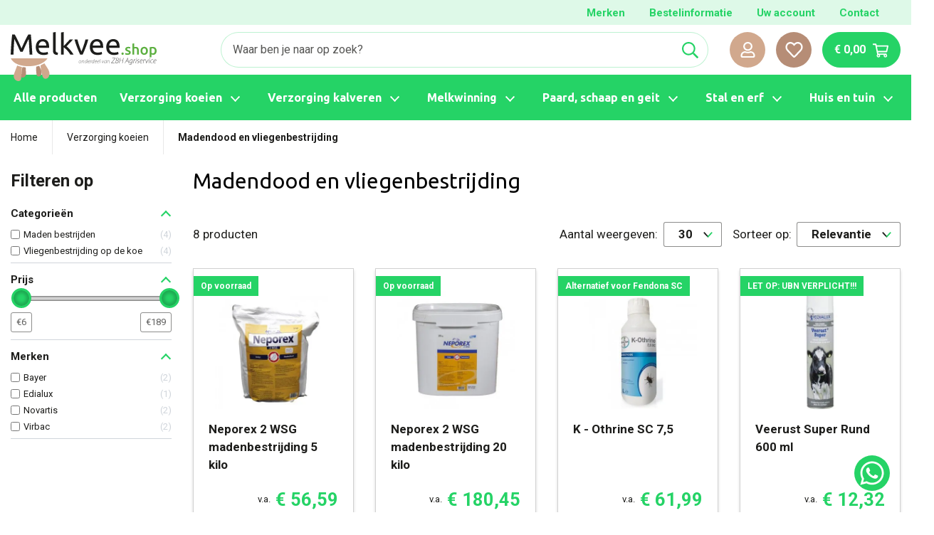

--- FILE ---
content_type: text/html; charset=utf-8
request_url: https://melkvee.shop/90-madendood-en-vliegenbestrijding
body_size: 177205
content:
<!doctype html>
<html lang="nl"  >
  <head>
    
      
<meta charset="utf-8">



  <title>Effectief madendood en vliegenbestrijding bestellen? | Melkvee.shop | Melkvee.shop</title>
  
    
  
  <meta name="description" content="Houd uw melkvee ongedierte vrij. Uitgebreid asortiment madendood en vliegenbestrijding voor in de stal en op de koe!  ">
  <meta name="keywords" content="">
        <link rel="canonical" href="https://melkvee.shop/90-madendood-en-vliegenbestrijding">
    
      

  
    <script type="application/ld+json">
  {
    "@context": "https://schema.org",
    "@type": "Organization",
    "name" : "Melkvee.shop  (Onderdeel van ZBH Agriservice)",
    "url" : "https://melkvee.shop/"
         ,"logo": {
        "@type": "ImageObject",
        "url":"https://melkvee.shop/img/melkvee-logo-1701420658.jpg"
      }
      }
</script>

<script type="application/ld+json">
  {
    "@context": "https://schema.org",
    "@type": "WebPage",
    "isPartOf": {
      "@type": "WebSite",
      "url":  "https://melkvee.shop/",
      "name": "Melkvee.shop  (Onderdeel van ZBH Agriservice)"
    },
    "name": "Effectief madendood en vliegenbestrijding bestellen? | Melkvee.shop",
    "url":  "https://melkvee.shop/90-madendood-en-vliegenbestrijding"
  }
</script>


  <script type="application/ld+json">
    {
      "@context": "https://schema.org",
      "@type": "BreadcrumbList",
      "itemListElement": [
                  {
            "@type": "ListItem",
            "position": 1,
            "name": "Home",
            "item": "https://melkvee.shop/"
          },                  {
            "@type": "ListItem",
            "position": 2,
            "name": "Verzorging koeien",
            "item": "https://melkvee.shop/437-verzorging-koeien"
          },                  {
            "@type": "ListItem",
            "position": 3,
            "name": "Madendood en vliegenbestrijding",
            "item": "https://melkvee.shop/90-madendood-en-vliegenbestrijding"
          }              ]
    }
  </script>
  

  

  
    
  

  
    <meta property="og:title" content="Effectief madendood en vliegenbestrijding bestellen? | Melkvee.shop" />
    <meta property="og:description" content="Houd uw melkvee ongedierte vrij. Uitgebreid asortiment madendood en vliegenbestrijding voor in de stal en op de koe!  " />
    <meta property="og:url" content="https://melkvee.shop/90-madendood-en-vliegenbestrijding" />
    <meta property="og:site_name" content="Melkvee.shop  (Onderdeel van ZBH Agriservice)" />
    <meta property="og:type" content="website" />  



	<meta name="viewport" content="width=device-width, initial-scale=1">



  <link rel="shortcut icon" type="image/x-icon" href="https://melkvee.shop/img/favicon.ico?1701420658">



    <link rel="stylesheet" href="https://melkvee.shop/themes/base/assets/cache/theme-24eb86673.css" type="text/css" media="all">
<link rel="preconnect" href="https://fonts.googleapis.com">
<link rel="preconnect" href="https://fonts.gstatic.com" crossorigin>
<link href="https://fonts.googleapis.com/css2?family=Roboto:wght@400;700&display=swap" rel="stylesheet">




   
<script type="text/javascript"><!--//--><![CDATA[//><!--
  (function(w,d,s,l,i){w[l]=w[l]||[];w[l].push({'gtm.start':
  new Date().getTime(),event:'gtm.js'});var f=d.getElementsByTagName(s)[0],
          j=d.createElement(s),dl=l!='dataLayer'?'&l='+l:'';j.async=true;j.src=
          'https://www.googletagmanager.com/gtm.js?id='+i+dl;f.parentNode.insertBefore(j,f);
          })(window,document,'script','dataLayer','GTM-N56V2KPD');
  //--><!]]></script>

  <script type="text/javascript">
        var af_ajax = {"path":"https:\/\/melkvee.shop\/module\/amazzingfilter\/ajax?ajax=1","token":"50677cc0f98e2a68f4a1c8f605a5c763"};
        var af_classes = {"load_font":1,"icon-filter":"icon-filter","u-times":"u-times","icon-eraser":"icon-eraser","icon-lock":"icon-lock","icon-unlock-alt":"icon-unlock-alt","icon-minus":"icon-minus","icon-plus":"icon-plus","icon-check":"icon-check","icon-save":"icon-save","js-product-miniature":"js-product-miniature","pagination":"pagination"};
        var af_ids = {"main":"main"};
        var af_is_modern = 1;
        var af_param_names = {"p":"page","n":"resultsPerPage"};
        var af_product_count_text = "";
        var af_product_list_class = "af-product-list";
        var blockwishlistController = "https:\/\/melkvee.shop\/module\/blockwishlist\/action";
        var load_more = false;
        var prestashop = {"cart":{"products":[],"totals":{"total":{"type":"total","label":"Totaal","amount":0,"value":"\u20ac\u00a00,00"},"total_including_tax":{"type":"total","label":"Totaal (incl. btw)","amount":0,"value":"\u20ac\u00a00,00"},"total_excluding_tax":{"type":"total","label":"Totaal (excl. btw)","amount":0,"value":"\u20ac\u00a00,00"}},"subtotals":{"products":{"type":"products","label":"Subtotaal","amount":0,"value":"\u20ac\u00a00,00"},"discounts":null,"shipping":{"type":"shipping","label":"Verzending","amount":0,"value":""},"tax":null},"products_count":0,"summary_string":"0 artikelen","vouchers":{"allowed":1,"added":[]},"discounts":[],"minimalPurchase":0,"minimalPurchaseRequired":""},"currency":{"id":1,"name":"Euro","iso_code":"EUR","iso_code_num":"978","sign":"\u20ac"},"customer":{"lastname":null,"firstname":null,"email":null,"birthday":null,"newsletter":null,"newsletter_date_add":null,"optin":null,"website":null,"company":null,"siret":null,"ape":null,"is_logged":false,"gender":{"type":null,"name":null},"addresses":[]},"country":{"id_zone":"9","id_currency":"0","call_prefix":"31","iso_code":"NL","active":"1","contains_states":"0","need_identification_number":"0","need_zip_code":"1","zip_code_format":"NNNN LL","display_tax_label":"1","name":"Nederland","id":13},"language":{"name":"Nederlands (Dutch)","iso_code":"nl","locale":"nl-NL","language_code":"nl-nl","active":"1","is_rtl":"0","date_format_lite":"d-m-Y","date_format_full":"d-m-Y H:i:s","id":1},"page":{"title":"","canonical":"https:\/\/melkvee.shop\/90-madendood-en-vliegenbestrijding","meta":{"title":"Effectief madendood en vliegenbestrijding bestellen? | Melkvee.shop","description":"Houd uw melkvee ongedierte vrij. Uitgebreid asortiment madendood en vliegenbestrijding voor in de stal en op de koe!  ","keywords":"","robots":"index"},"page_name":"category","body_classes":{"lang-nl":true,"lang-rtl":false,"country-NL":true,"currency-EUR":true,"layout-left-column":true,"page-category":true,"tax-display-enabled":true,"page-customer-account":false,"category-id-90":true,"category-Madendood en vliegenbestrijding":true,"category-id-parent-437":true,"category-depth-level-3":true},"admin_notifications":[],"password-policy":{"feedbacks":{"0":"Erg zwak","1":"Zwak","2":"gemiddeld","3":"Sterk","4":"Heel sterk","Straight rows of keys are easy to guess":"Rechte rijen toetsen zijn gemakkelijk te raden","Short keyboard patterns are easy to guess":"Korte toetsenbordpatronen zijn gemakkelijk te raden","Use a longer keyboard pattern with more turns":"Gebruik een langer toetsenbordpatroon met meer beurten","Repeats like \"aaa\" are easy to guess":"Herhalingen zoals \"aaa\" zijn gemakkelijk te raden","Repeats like \"abcabcabc\" are only slightly harder to guess than \"abc\"":"Herhalingen zoals \"abcabcabc\" zijn slechts iets moeilijker te raden dan \"abc\"","Sequences like abc or 6543 are easy to guess":"Reeksen zoals \"abc\" of \"6543\" zijn gemakkelijk te raden","Recent years are easy to guess":"Recente jaren zijn gemakkelijk te raden","Dates are often easy to guess":"Datums zijn vaak gemakkelijk te raden","This is a top-10 common password":"Dit is een top-10 veelgebruikt wachtwoord","This is a top-100 common password":"Dit is een top-100 veelgebruikt wachtwoord","This is a very common password":"Dit is een veelgebruikt wachtwoord","This is similar to a commonly used password":"Dit is vergelijkbaar met een veelgebruikt wachtwoord","A word by itself is easy to guess":"Een woord op zich is gemakkelijk te raden","Names and surnames by themselves are easy to guess":"Namen en achternamen zijn op zichzelf gemakkelijk te raden","Common names and surnames are easy to guess":"Veelvoorkomende namen en achternamen zijn gemakkelijk te raden","Use a few words, avoid common phrases":"Gebruik een paar woorden, vermijd veelvoorkomende zinnen","No need for symbols, digits, or uppercase letters":"Geen symbolen, cijfers of hoofdletters nodig","Avoid repeated words and characters":"Vermijd herhaalde woorden en tekens","Avoid sequences":"Vermijd reeksen","Avoid recent years":"Vermijd recente jaren","Avoid years that are associated with you":"Vermijd jaren die aan jou zijn gekoppeld","Avoid dates and years that are associated with you":"Vermijd datums en jaren die aan jou zijn gekoppeld","Capitalization doesn't help very much":"Hoofdletters helpen niet veel","All-uppercase is almost as easy to guess as all-lowercase":"Geheel in hoofdletters is bijna net zo gemakkelijk te raden als geheel in kleine letters","Reversed words aren't much harder to guess":"Omgekeerde woorden zijn niet veel moeilijker te raden","Predictable substitutions like '@' instead of 'a' don't help very much":"Voorspelbare vervangingen zoals \"@\" in plaats van \"a\" helpen niet erg","Add another word or two. Uncommon words are better.":"Voeg nog een of twee woorden toe. Ongewone woorden zijn beter."}}},"shop":{"name":"Melkvee.shop  (Onderdeel van ZBH Agriservice)","logo":"https:\/\/melkvee.shop\/img\/melkvee-logo-1701420658.jpg","stores_icon":"https:\/\/melkvee.shop\/img\/logo_stores.png","favicon":"https:\/\/melkvee.shop\/img\/favicon.ico"},"core_js_public_path":"\/themes\/","urls":{"base_url":"https:\/\/melkvee.shop\/","current_url":"https:\/\/melkvee.shop\/90-madendood-en-vliegenbestrijding","shop_domain_url":"https:\/\/melkvee.shop","img_ps_url":"https:\/\/melkvee.shop\/img\/","img_cat_url":"https:\/\/melkvee.shop\/img\/c\/","img_lang_url":"https:\/\/melkvee.shop\/img\/l\/","img_prod_url":"https:\/\/melkvee.shop\/img\/p\/","img_manu_url":"https:\/\/melkvee.shop\/img\/m\/","img_sup_url":"https:\/\/melkvee.shop\/img\/su\/","img_ship_url":"https:\/\/melkvee.shop\/img\/s\/","img_store_url":"https:\/\/melkvee.shop\/img\/st\/","img_col_url":"https:\/\/melkvee.shop\/img\/co\/","img_url":"https:\/\/melkvee.shop\/themes\/base\/assets\/img\/","css_url":"https:\/\/melkvee.shop\/themes\/base\/assets\/css\/","js_url":"https:\/\/melkvee.shop\/themes\/base\/assets\/js\/","pic_url":"https:\/\/melkvee.shop\/upload\/","theme_assets":"https:\/\/melkvee.shop\/themes\/base\/assets\/","theme_dir":"https:\/\/melkvee.shop\/home\/melkvee\/domains\/melkvee.shop\/public_html\/themes\/base\/","pages":{"address":"https:\/\/melkvee.shop\/adres","addresses":"https:\/\/melkvee.shop\/adressen","authentication":"https:\/\/melkvee.shop\/aanmelden","manufacturer":"https:\/\/melkvee.shop\/merken","cart":"https:\/\/melkvee.shop\/winkelmandje","category":"https:\/\/melkvee.shop\/index.php?controller=category","cms":"https:\/\/melkvee.shop\/index.php?controller=cms","contact":"https:\/\/melkvee.shop\/contact-opnemen","discount":"https:\/\/melkvee.shop\/korting","guest_tracking":"https:\/\/melkvee.shop\/bestelling-volgen-als-gast","history":"https:\/\/melkvee.shop\/besteloverzicht","identity":"https:\/\/melkvee.shop\/identiteit","index":"https:\/\/melkvee.shop\/","my_account":"https:\/\/melkvee.shop\/mijn-account","order_confirmation":"https:\/\/melkvee.shop\/order-bevestiging","order_detail":"https:\/\/melkvee.shop\/index.php?controller=order-detail","order_follow":"https:\/\/melkvee.shop\/bestelling-volgen","order":"https:\/\/melkvee.shop\/bestelling","order_return":"https:\/\/melkvee.shop\/index.php?controller=order-return","order_slip":"https:\/\/melkvee.shop\/bestel-bon","pagenotfound":"https:\/\/melkvee.shop\/pagina-niet-gevonden","password":"https:\/\/melkvee.shop\/wachtwoord-opvragen","pdf_invoice":"https:\/\/melkvee.shop\/index.php?controller=pdf-invoice","pdf_order_return":"https:\/\/melkvee.shop\/index.php?controller=pdf-order-return","pdf_order_slip":"https:\/\/melkvee.shop\/index.php?controller=pdf-order-slip","prices_drop":"https:\/\/melkvee.shop\/aanbiedingen","product":"https:\/\/melkvee.shop\/index.php?controller=product","registration":"https:\/\/melkvee.shop\/index.php?controller=registration","search":"https:\/\/melkvee.shop\/zoeken","sitemap":"https:\/\/melkvee.shop\/sitemap","stores":"https:\/\/melkvee.shop\/winkels","supplier":"https:\/\/melkvee.shop\/leverancier","new_products":"https:\/\/melkvee.shop\/nieuwe-producten","brands":"https:\/\/melkvee.shop\/merken","register":"https:\/\/melkvee.shop\/index.php?controller=registration","order_login":"https:\/\/melkvee.shop\/bestelling?login=1"},"alternative_langs":[],"actions":{"logout":"https:\/\/melkvee.shop\/?mylogout="},"no_picture_image":{"bySize":{"small_default":{"url":"https:\/\/melkvee.shop\/img\/p\/nl-default-small_default.jpg","width":98,"height":98},"cart_default":{"url":"https:\/\/melkvee.shop\/img\/p\/nl-default-cart_default.jpg","width":125,"height":125},"home_default":{"url":"https:\/\/melkvee.shop\/img\/p\/nl-default-home_default.jpg","width":350,"height":350},"medium_default":{"url":"https:\/\/melkvee.shop\/img\/p\/nl-default-medium_default.jpg","width":452,"height":452},"large_default":{"url":"https:\/\/melkvee.shop\/img\/p\/nl-default-large_default.jpg","width":800,"height":800}},"small":{"url":"https:\/\/melkvee.shop\/img\/p\/nl-default-small_default.jpg","width":98,"height":98},"medium":{"url":"https:\/\/melkvee.shop\/img\/p\/nl-default-home_default.jpg","width":350,"height":350},"large":{"url":"https:\/\/melkvee.shop\/img\/p\/nl-default-large_default.jpg","width":800,"height":800},"legend":""}},"configuration":{"display_taxes_label":true,"display_prices_tax_incl":false,"is_catalog":false,"show_prices":true,"opt_in":{"partner":false},"quantity_discount":{"type":"price","label":"Stukprijs"},"voucher_enabled":1,"return_enabled":0},"field_required":[],"breadcrumb":{"links":[{"title":"Home","url":"https:\/\/melkvee.shop\/"},{"title":"Verzorging koeien","url":"https:\/\/melkvee.shop\/437-verzorging-koeien"},{"title":"Madendood en vliegenbestrijding","url":"https:\/\/melkvee.shop\/90-madendood-en-vliegenbestrijding"}],"count":3},"link":{"protocol_link":"https:\/\/","protocol_content":"https:\/\/"},"time":1769189877,"static_token":"21dafc813bb9b1d5fbd44d044a7529e1","token":"2d03af1267904b27588b3742a0b7cb85","debug":false};
        var productrequestinfo_secure_key = "e0f9a8b145b96f9bd56f31f3a55133e01e7eb414";
        var productsAlreadyTagged = [];
        var psemailsubscription_subscription = "https:\/\/melkvee.shop\/module\/ps_emailsubscription\/subscription";
        var removeFromWishlistUrl = "https:\/\/melkvee.shop\/module\/blockwishlist\/action?action=deleteProductFromWishlist";
        var show_load_more_btn = true;
        var wishlistAddProductToCartUrl = "https:\/\/melkvee.shop\/module\/blockwishlist\/action?action=addProductToCart";
        var wishlistUrl = "https:\/\/melkvee.shop\/module\/blockwishlist\/view";
      </script>
  <script type="text/javascript" src="https://melkvee.shop/themes/base/assets/cache/head-11b4ce672.js" ></script>




<link rel="preconnect" href="https://fonts.googleapis.com">
<link rel="preconnect" href="https://fonts.gstatic.com" crossorigin>
<link href="https://fonts.googleapis.com/css2?family=Roboto:wght@400;700&family=Ubuntu:wght@400;700&display=swap" rel="stylesheet">

<script src="https://translate.google.com/translate_a/element.js?cb=googleTranslateElementInit"></script>

<script type='text/javascript'>
function googleTranslateElementInit() {
  new google.translate.TranslateElement({
  pageLanguage: 'nl',
  includedLanguages: 'da,de,en,fi,fr,ga,it,nl,no,pl,pt,ro,es,cs,tr,sv',
  autoDisplay: false
  }, 'google_translate_element');

	var subscribe_title = document.getElementById('subscribe_title');
	subscribe_title.addEventListener('DOMNodeInserted', function () {
		console.log('g');

		$('.widget-subcategories .title_block > a').each(function(){
			if ($(this).text().replace(/(?:\r\n|\r|\n)/g, '') == '') {
				$(this).text($(this).attr('data-title'));
			} else {
				console.log('a');
			}
		});
		$('.widget-subcategories .widget-inner.block_content a').each(function(){
			if ($(this).text().replace(/(?:\r\n|\r|\n)/g, '') == '') {
				$(this).text($(this).attr('data-title'));
			} else {
				console.log('s');
			}
		});
	});
}
</script>



  <script async src="https://www.googletagmanager.com/gtag/js?id=G-Y9P3TLL9Y8"></script>
<script>
  window.dataLayer = window.dataLayer || [];
  function gtag(){dataLayer.push(arguments);}
  gtag('js', new Date());
  gtag(
    'config',
    'G-Y9P3TLL9Y8',
    {
      'debug_mode':false
      , 'anonymize_ip': true                }
  );
</script>


<style type="text/css">@media(max-width:767px){#amazzing_filter{position:fixed;opacity:0;}}</style><script type="text/javascript">
//<![CDATA[
	var error_label = "Fout";
    var page_name = "category";
	var is_swal = parseInt("1");
	var ps_version = parseInt("8.1.3");
	var isPs17 = parseInt("1");
//]]>
</script>
<style>.ets_mm_megamenu .mm_menus_li .h4,
.ets_mm_megamenu .mm_menus_li .h5,
.ets_mm_megamenu .mm_menus_li .h6,
.ets_mm_megamenu .mm_menus_li .h1,
.ets_mm_megamenu .mm_menus_li .h2,
.ets_mm_megamenu .mm_menus_li .h3,
.ets_mm_megamenu .mm_menus_li .h4 *:not(i),
.ets_mm_megamenu .mm_menus_li .h5 *:not(i),
.ets_mm_megamenu .mm_menus_li .h6 *:not(i),
.ets_mm_megamenu .mm_menus_li .h1 *:not(i),
.ets_mm_megamenu .mm_menus_li .h2 *:not(i),
.ets_mm_megamenu .mm_menus_li .h3 *:not(i),
.ets_mm_megamenu .mm_menus_li > a{
    font-family: 'Ubuntu';
}
.ets_mm_megamenu *:not(.fa):not(i){
    font-family: 'Ubuntu';
}

.ets_mm_block *{
    font-size: 14px;
}    

@media (min-width: 768px){
/*layout 1*/
    .ets_mm_megamenu.layout_layout1{
        background: #f3f3f3;
    }
    .layout_layout1 .ets_mm_megamenu_content{
      background: linear-gradient(#FFFFFF, #F2F2F2) repeat scroll 0 0 rgba(0, 0, 0, 0);
      background: -webkit-linear-gradient(#FFFFFF, #F2F2F2) repeat scroll 0 0 rgba(0, 0, 0, 0);
      background: -o-linear-gradient(#FFFFFF, #F2F2F2) repeat scroll 0 0 rgba(0, 0, 0, 0);
    }
    .ets_mm_megamenu.layout_layout1:not(.ybc_vertical_menu) .mm_menus_ul{
         background: #f3f3f3;
    }

    #header .layout_layout1:not(.ybc_vertical_menu) .mm_menus_li > a,
    .layout_layout1 .ybc-menu-vertical-button,
    .layout_layout1 .mm_extra_item *{
        color: #000000
    }
    .layout_layout1 .ybc-menu-vertical-button .ybc-menu-button-toggle_icon_default .icon-bar{
        background-color: #000000
    }
    .layout_layout1:not(.click_open_submenu) .mm_menus_li:hover > a,
    .layout_layout1.click_open_submenu .mm_menus_li.open_li > a,
    .layout_layout1 .mm_menus_li.active > a,
    #header .layout_layout1:not(.click_open_submenu) .mm_menus_li:hover > a,
    #header .layout_layout1.click_open_submenu .mm_menus_li.open_li > a,
    #header .layout_layout1 .mm_menus_li.menu_hover > a,
    .layout_layout1:hover .ybc-menu-vertical-button,
    .layout_layout1 .mm_extra_item button[type="submit"]:hover i,
    #header .layout_layout1 .mm_menus_li.active > a{
        color: #ff9d00;
    }
    
    .layout_layout1:not(.ybc_vertical_menu):not(.click_open_submenu) .mm_menus_li > a:before,
    .layout_layout1:not(.ybc_vertical_menu).click_open_submenu .mm_menus_li.open_li > a:before,
    .layout_layout1.ybc_vertical_menu:hover .ybc-menu-vertical-button:before,
    .layout_layout1:hover .ybc-menu-vertical-button .ybc-menu-button-toggle_icon_default .icon-bar,
    .ybc-menu-vertical-button.layout_layout1:hover{background-color: #ff9d00;}
    
    .layout_layout1:not(.ybc_vertical_menu):not(.click_open_submenu) .mm_menus_li:hover > a,
    .layout_layout1:not(.ybc_vertical_menu).click_open_submenu .mm_menus_li.open_li > a,
    .layout_layout1:not(.ybc_vertical_menu) .mm_menus_li.menu_hover > a,
    .ets_mm_megamenu.layout_layout1.ybc_vertical_menu:hover,
    #header .layout_layout1:not(.ybc_vertical_menu):not(.click_open_submenu) .mm_menus_li:hover > a,
    #header .layout_layout1:not(.ybc_vertical_menu).click_open_submenu .mm_menus_li.open_li > a,
    #header .layout_layout1:not(.ybc_vertical_menu) .mm_menus_li.menu_hover > a,
    .ets_mm_megamenu.layout_layout1.ybc_vertical_menu:hover{
        background: #ffffff;
    }
    
    .layout_layout1.ets_mm_megamenu .mm_columns_ul,
    .layout_layout1.ybc_vertical_menu .mm_menus_ul{
        background-color: #ffffff;
    }
    #header .layout_layout1 .ets_mm_block_content a,
    #header .layout_layout1 .ets_mm_block_content p,
    .layout_layout1.ybc_vertical_menu .mm_menus_li > a,
    #header .layout_layout1.ybc_vertical_menu .mm_menus_li > a{
        color: #000000;
    }
    
    .layout_layout1 .mm_columns_ul .h1,
    .layout_layout1 .mm_columns_ul .h2,
    .layout_layout1 .mm_columns_ul .h3,
    .layout_layout1 .mm_columns_ul .h4,
    .layout_layout1 .mm_columns_ul .h5,
    .layout_layout1 .mm_columns_ul .h6,
    .layout_layout1 .mm_columns_ul .ets_mm_block > .h1 a,
    .layout_layout1 .mm_columns_ul .ets_mm_block > .h2 a,
    .layout_layout1 .mm_columns_ul .ets_mm_block > .h3 a,
    .layout_layout1 .mm_columns_ul .ets_mm_block > .h4 a,
    .layout_layout1 .mm_columns_ul .ets_mm_block > .h5 a,
    .layout_layout1 .mm_columns_ul .ets_mm_block > .h6 a,
    #header .layout_layout1 .mm_columns_ul .ets_mm_block > .h1 a,
    #header .layout_layout1 .mm_columns_ul .ets_mm_block > .h2 a,
    #header .layout_layout1 .mm_columns_ul .ets_mm_block > .h3 a,
    #header .layout_layout1 .mm_columns_ul .ets_mm_block > .h4 a,
    #header .layout_layout1 .mm_columns_ul .ets_mm_block > .h5 a,
    #header .layout_layout1 .mm_columns_ul .ets_mm_block > .h6 a,
    .layout_layout1 .mm_columns_ul .h1,
    .layout_layout1 .mm_columns_ul .h2,
    .layout_layout1 .mm_columns_ul .h3,
    .layout_layout1 .mm_columns_ul .h4,
    .layout_layout1 .mm_columns_ul .h5,
    .layout_layout1 .mm_columns_ul .h6{
        color: #000000;
    }
    
    
    .layout_layout1 li:hover > a,
    .layout_layout1 li > a:hover,
    .layout_layout1 .mm_tabs_li.open .mm_tab_toggle_title,
    .layout_layout1 .mm_tabs_li.open .mm_tab_toggle_title a,
    .layout_layout1 .mm_tabs_li:hover .mm_tab_toggle_title,
    .layout_layout1 .mm_tabs_li:hover .mm_tab_toggle_title a,
    #header .layout_layout1 .mm_tabs_li.open .mm_tab_toggle_title,
    #header .layout_layout1 .mm_tabs_li.open .mm_tab_toggle_title a,
    #header .layout_layout1 .mm_tabs_li:hover .mm_tab_toggle_title,
    #header .layout_layout1 .mm_tabs_li:hover .mm_tab_toggle_title a,
    .layout_layout1.ybc_vertical_menu .mm_menus_li > a,
    #header .layout_layout1 li:hover > a,
    .layout_layout1.ybc_vertical_menu:not(.click_open_submenu) .mm_menus_li:hover > a,
    .layout_layout1.ybc_vertical_menu.click_open_submenu .mm_menus_li.open_li > a,
    #header .layout_layout1.ybc_vertical_menu:not(.click_open_submenu) .mm_menus_li:hover > a,
    #header .layout_layout1.ybc_vertical_menu.click_open_submenu .mm_menus_li.open_li > a,
    #header .layout_layout1 .mm_columns_ul .mm_block_type_product .product-title > a:hover,
    #header .layout_layout1 li > a:hover{color: #ff9d00;}
    
    
/*end layout 1*/
    
    
    /*layout 2*/
    .ets_mm_megamenu.layout_layout2{
        background-color: #3cabdb;
    }
    
    #header .layout_layout2:not(.ybc_vertical_menu) .mm_menus_li > a,
    .layout_layout2 .ybc-menu-vertical-button,
    .layout_layout2 .mm_extra_item *{
        color: #ffffff
    }
    .layout_layout2 .ybc-menu-vertical-button .ybc-menu-button-toggle_icon_default .icon-bar{
        background-color: #ffffff
    }
    .layout_layout2:not(.ybc_vertical_menu):not(.click_open_submenu) .mm_menus_li:hover > a,
    .layout_layout2:not(.ybc_vertical_menu).click_open_submenu .mm_menus_li.open_li > a,
    .layout_layout2:not(.ybc_vertical_menu) .mm_menus_li.active > a,
    #header .layout_layout2:not(.ybc_vertical_menu):not(.click_open_submenu) .mm_menus_li:hover > a,
    #header .layout_layout2:not(.ybc_vertical_menu).click_open_submenu .mm_menus_li.open_li > a,
    .layout_layout2:hover .ybc-menu-vertical-button,
    .layout_layout2 .mm_extra_item button[type="submit"]:hover i,
    #header .layout_layout2:not(.ybc_vertical_menu) .mm_menus_li.active > a{color: #ffffff;}
    
    .layout_layout2:hover .ybc-menu-vertical-button .ybc-menu-button-toggle_icon_default .icon-bar{
        background-color: #ffffff;
    }
    .layout_layout2:not(.ybc_vertical_menu):not(.click_open_submenu) .mm_menus_li:hover > a,
    .layout_layout2:not(.ybc_vertical_menu).click_open_submenu .mm_menus_li.open_li > a,
    #header .layout_layout2:not(.ybc_vertical_menu):not(.click_open_submenu) .mm_menus_li:hover > a,
    #header .layout_layout2:not(.ybc_vertical_menu).click_open_submenu .mm_menus_li.open_li > a,
    .ets_mm_megamenu.layout_layout2.ybc_vertical_menu:hover{
        background-color: #50b4df;
    }
    
    .layout_layout2.ets_mm_megamenu .mm_columns_ul,
    .layout_layout2.ybc_vertical_menu .mm_menus_ul{
        background-color: #ffffff;
    }
    #header .layout_layout2 .ets_mm_block_content a,
    .layout_layout2.ybc_vertical_menu .mm_menus_li > a,
    #header .layout_layout2.ybc_vertical_menu .mm_menus_li > a,
    #header .layout_layout2 .ets_mm_block_content p{
        color: #666666;
    }
    
    .layout_layout2 .mm_columns_ul .h1,
    .layout_layout2 .mm_columns_ul .h2,
    .layout_layout2 .mm_columns_ul .h3,
    .layout_layout2 .mm_columns_ul .h4,
    .layout_layout2 .mm_columns_ul .h5,
    .layout_layout2 .mm_columns_ul .h6,
    .layout_layout2 .mm_columns_ul .ets_mm_block > .h1 a,
    .layout_layout2 .mm_columns_ul .ets_mm_block > .h2 a,
    .layout_layout2 .mm_columns_ul .ets_mm_block > .h3 a,
    .layout_layout2 .mm_columns_ul .ets_mm_block > .h4 a,
    .layout_layout2 .mm_columns_ul .ets_mm_block > .h5 a,
    .layout_layout2 .mm_columns_ul .ets_mm_block > .h6 a,
    #header .layout_layout2 .mm_columns_ul .ets_mm_block > .h1 a,
    #header .layout_layout2 .mm_columns_ul .ets_mm_block > .h2 a,
    #header .layout_layout2 .mm_columns_ul .ets_mm_block > .h3 a,
    #header .layout_layout2 .mm_columns_ul .ets_mm_block > .h4 a,
    #header .layout_layout2 .mm_columns_ul .ets_mm_block > .h5 a,
    #header .layout_layout2 .mm_columns_ul .ets_mm_block > .h6 a,
    .layout_layout2 .mm_columns_ul .h1,
    .layout_layout2 .mm_columns_ul .h2,
    .layout_layout2 .mm_columns_ul .h3,
    .layout_layout2 .mm_columns_ul .h4,
    .layout_layout2 .mm_columns_ul .h5,
    .layout_layout2 .mm_columns_ul .h6{
        color: #414141;
    }
    
    
    .layout_layout2 li:hover > a,
    .layout_layout2 li > a:hover,
    .layout_layout2 .mm_tabs_li.open .mm_tab_toggle_title,
    .layout_layout2 .mm_tabs_li.open .mm_tab_toggle_title a,
    .layout_layout2 .mm_tabs_li:hover .mm_tab_toggle_title,
    .layout_layout2 .mm_tabs_li:hover .mm_tab_toggle_title a,
    #header .layout_layout2 .mm_tabs_li.open .mm_tab_toggle_title,
    #header .layout_layout2 .mm_tabs_li.open .mm_tab_toggle_title a,
    #header .layout_layout2 .mm_tabs_li:hover .mm_tab_toggle_title,
    #header .layout_layout2 .mm_tabs_li:hover .mm_tab_toggle_title a,
    #header .layout_layout2 li:hover > a,
    .layout_layout2.ybc_vertical_menu .mm_menus_li > a,
    .layout_layout2.ybc_vertical_menu:not(.click_open_submenu) .mm_menus_li:hover > a,
    .layout_layout2.ybc_vertical_menu.click_open_submenu .mm_menus_li.open_li > a,
    #header .layout_layout2.ybc_vertical_menu:not(.click_open_submenu) .mm_menus_li:hover > a,
    #header .layout_layout2.ybc_vertical_menu.click_open_submenu.open_li .mm_menus_li > a,
    #header .layout_layout2 .mm_columns_ul .mm_block_type_product .product-title > a:hover,
    #header .layout_layout2 li > a:hover{color: #fc4444;}
    
    
    
    /*layout 3*/
    .ets_mm_megamenu.layout_layout3,
    .layout_layout3 .mm_tab_li_content{
        background-color: #333333;
        
    }
    #header .layout_layout3:not(.ybc_vertical_menu) .mm_menus_li > a,
    .layout_layout3 .ybc-menu-vertical-button,
    .layout_layout3 .mm_extra_item *{
        color: #ffffff
    }
    .layout_layout3 .ybc-menu-vertical-button .ybc-menu-button-toggle_icon_default .icon-bar{
        background-color: #ffffff
    }
    .layout_layout3:not(.click_open_submenu) .mm_menus_li:hover > a,
    .layout_layout3.click_open_submenu .mm_menus_li.open_li > a,
    .layout_layout3 .mm_menus_li.active > a,
    .layout_layout3 .mm_extra_item button[type="submit"]:hover i,
    #header .layout_layout3:not(.click_open_submenu) .mm_menus_li:hover > a,
    #header .layout_layout3.click_open_submenu .mm_menus_li.open_li > a,
    #header .layout_layout3 .mm_menus_li.active > a,
    .layout_layout3:hover .ybc-menu-vertical-button,
    .layout_layout3:hover .ybc-menu-vertical-button .ybc-menu-button-toggle_icon_default .icon-bar{
        color: #ffffff;
    }
    
    .layout_layout3:not(.ybc_vertical_menu):not(.click_open_submenu) .mm_menus_li:hover > a,
    .layout_layout3:not(.ybc_vertical_menu).click_open_submenu .mm_menus_li.open_li > a,
    #header .layout_layout3:not(.ybc_vertical_menu):not(.click_open_submenu) .mm_menus_li:hover > a,
    #header .layout_layout3:not(.ybc_vertical_menu).click_open_submenu .mm_menus_li.open_li > a,
    .ets_mm_megamenu.layout_layout3.ybc_vertical_menu:hover,
    .layout_layout3 .mm_tabs_li.open .mm_columns_contents_ul,
    .layout_layout3 .mm_tabs_li.open .mm_tab_li_content {
        background-color: #000000;
    }
    .layout_layout3 .mm_tabs_li.open.mm_tabs_has_content .mm_tab_li_content .mm_tab_name::before{
        border-right-color: #000000;
    }
    .layout_layout3.ets_mm_megamenu .mm_columns_ul,
    .ybc_vertical_menu.layout_layout3 .mm_menus_ul.ets_mn_submenu_full_height .mm_menus_li:hover a::before,
    .layout_layout3.ybc_vertical_menu .mm_menus_ul{
        background-color: #000000;
        border-color: #000000;
    }
    #header .layout_layout3 .ets_mm_block_content a,
    #header .layout_layout3 .ets_mm_block_content p,
    .layout_layout3.ybc_vertical_menu .mm_menus_li > a,
    #header .layout_layout3.ybc_vertical_menu .mm_menus_li > a{
        color: #dcdcdc;
    }
    
    .layout_layout3 .mm_columns_ul .h1,
    .layout_layout3 .mm_columns_ul .h2,
    .layout_layout3 .mm_columns_ul .h3,
    .layout_layout3 .mm_columns_ul .h4,
    .layout_layout3 .mm_columns_ul .h5,
    .layout_layout3 .mm_columns_ul .h6,
    .layout_layout3 .mm_columns_ul .ets_mm_block > .h1 a,
    .layout_layout3 .mm_columns_ul .ets_mm_block > .h2 a,
    .layout_layout3 .mm_columns_ul .ets_mm_block > .h3 a,
    .layout_layout3 .mm_columns_ul .ets_mm_block > .h4 a,
    .layout_layout3 .mm_columns_ul .ets_mm_block > .h5 a,
    .layout_layout3 .mm_columns_ul .ets_mm_block > .h6 a,
    #header .layout_layout3 .mm_columns_ul .ets_mm_block > .h1 a,
    #header .layout_layout3 .mm_columns_ul .ets_mm_block > .h2 a,
    #header .layout_layout3 .mm_columns_ul .ets_mm_block > .h3 a,
    #header .layout_layout3 .mm_columns_ul .ets_mm_block > .h4 a,
    #header .layout_layout3 .mm_columns_ul .ets_mm_block > .h5 a,
    #header .layout_layout3 .mm_columns_ul .ets_mm_block > .h6 a,
    .layout_layout3 .mm_columns_ul .h1,
    .layout_layout3 .mm_columns_ul .h2,
    .layout_layout3 .mm_columns_ul .h3,
    .layout_layout3.ybc_vertical_menu:not(.click_open_submenu) .mm_menus_li:hover > a,
    .layout_layout3.ybc_vertical_menu.click_open_submenu .mm_menus_li.open_li > a,
    #header .layout_layout3.ybc_vertical_menu:not(.click_open_submenu) .mm_menus_li:hover > a,
    #header .layout_layout3.ybc_vertical_menu.click_open_submenu .mm_menus_li.open_li > a,
    .layout_layout3 .mm_columns_ul .h4,
    .layout_layout3 .mm_columns_ul .h5,
    .layout_layout3 .mm_columns_ul .h6{
        color: #ec4249;
    }
    
    
    .layout_layout3 li:hover > a,
    .layout_layout3 li > a:hover,
    .layout_layout3 .mm_tabs_li.open .mm_tab_toggle_title,
    .layout_layout3 .mm_tabs_li.open .mm_tab_toggle_title a,
    .layout_layout3 .mm_tabs_li:hover .mm_tab_toggle_title,
    .layout_layout3 .mm_tabs_li:hover .mm_tab_toggle_title a,
    #header .layout_layout3 .mm_tabs_li.open .mm_tab_toggle_title,
    #header .layout_layout3 .mm_tabs_li.open .mm_tab_toggle_title a,
    #header .layout_layout3 .mm_tabs_li:hover .mm_tab_toggle_title,
    #header .layout_layout3 .mm_tabs_li:hover .mm_tab_toggle_title a,
    #header .layout_layout3 li:hover > a,
    #header .layout_layout3 .mm_columns_ul .mm_block_type_product .product-title > a:hover,
    #header .layout_layout3 li > a:hover,
    .layout_layout3.ybc_vertical_menu .mm_menus_li > a,
    .layout_layout3 .has-sub .ets_mm_categories li > a:hover,
    #header .layout_layout3 .has-sub .ets_mm_categories li > a:hover{color: #fc4444;}
    
    
    /*layout 4*/
    
    .ets_mm_megamenu.layout_layout4{
        background-color: #ffffff;
    }
    .ets_mm_megamenu.layout_layout4:not(.ybc_vertical_menu) .mm_menus_ul{
         background: #ffffff;
    }

    #header .layout_layout4:not(.ybc_vertical_menu) .mm_menus_li > a,
    .layout_layout4 .ybc-menu-vertical-button,
    .layout_layout4 .mm_extra_item *{
        color: #333333
    }
    .layout_layout4 .ybc-menu-vertical-button .ybc-menu-button-toggle_icon_default .icon-bar{
        background-color: #333333
    }
    
    .layout_layout4:not(.click_open_submenu) .mm_menus_li:hover > a,
    .layout_layout4.click_open_submenu .mm_menus_li.open_li > a,
    .layout_layout4 .mm_menus_li.active > a,
    #header .layout_layout4:not(.click_open_submenu) .mm_menus_li:hover > a,
    #header .layout_layout4.click_open_submenu .mm_menus_li.open_li > a,
    .layout_layout4:hover .ybc-menu-vertical-button,
    #header .layout_layout4 .mm_menus_li.active > a{color: #ffffff;}
    
    .layout_layout4:hover .ybc-menu-vertical-button .ybc-menu-button-toggle_icon_default .icon-bar{
        background-color: #ffffff;
    }
    
    .layout_layout4:not(.ybc_vertical_menu):not(.click_open_submenu) .mm_menus_li:hover > a,
    .layout_layout4:not(.ybc_vertical_menu).click_open_submenu .mm_menus_li.open_li > a,
    .layout_layout4:not(.ybc_vertical_menu) .mm_menus_li.active > a,
    .layout_layout4:not(.ybc_vertical_menu) .mm_menus_li:hover > span, 
    .layout_layout4:not(.ybc_vertical_menu) .mm_menus_li.active > span,
    #header .layout_layout4:not(.ybc_vertical_menu):not(.click_open_submenu) .mm_menus_li:hover > a,
    #header .layout_layout4:not(.ybc_vertical_menu).click_open_submenu .mm_menus_li.open_li > a,
    #header .layout_layout4:not(.ybc_vertical_menu) .mm_menus_li.active > a,
    .layout_layout4:not(.ybc_vertical_menu):not(.click_open_submenu) .mm_menus_li:hover > a,
    .layout_layout4:not(.ybc_vertical_menu).click_open_submenu .mm_menus_li.open_li > a,
    #header .layout_layout4:not(.ybc_vertical_menu):not(.click_open_submenu) .mm_menus_li:hover > a,
    #header .layout_layout4:not(.ybc_vertical_menu).click_open_submenu .mm_menus_li.open_li > a,
    .ets_mm_megamenu.layout_layout4.ybc_vertical_menu:hover,
    #header .layout_layout4 .mm_menus_li:hover > span, 
    #header .layout_layout4 .mm_menus_li.active > span{
        background-color: #ec4249;
    }
    .layout_layout4 .ets_mm_megamenu_content {
      border-bottom-color: #ec4249;
    }
    
    .layout_layout4.ets_mm_megamenu .mm_columns_ul,
    .ybc_vertical_menu.layout_layout4 .mm_menus_ul .mm_menus_li:hover a::before,
    .layout_layout4.ybc_vertical_menu .mm_menus_ul{
        background-color: #ffffff;
    }
    #header .layout_layout4 .ets_mm_block_content a,
    .layout_layout4.ybc_vertical_menu .mm_menus_li > a,
    #header .layout_layout4.ybc_vertical_menu .mm_menus_li > a,
    #header .layout_layout4 .ets_mm_block_content p{
        color: #666666;
    }
    
    .layout_layout4 .mm_columns_ul .h1,
    .layout_layout4 .mm_columns_ul .h2,
    .layout_layout4 .mm_columns_ul .h3,
    .layout_layout4 .mm_columns_ul .h4,
    .layout_layout4 .mm_columns_ul .h5,
    .layout_layout4 .mm_columns_ul .h6,
    .layout_layout4 .mm_columns_ul .ets_mm_block > .h1 a,
    .layout_layout4 .mm_columns_ul .ets_mm_block > .h2 a,
    .layout_layout4 .mm_columns_ul .ets_mm_block > .h3 a,
    .layout_layout4 .mm_columns_ul .ets_mm_block > .h4 a,
    .layout_layout4 .mm_columns_ul .ets_mm_block > .h5 a,
    .layout_layout4 .mm_columns_ul .ets_mm_block > .h6 a,
    #header .layout_layout4 .mm_columns_ul .ets_mm_block > .h1 a,
    #header .layout_layout4 .mm_columns_ul .ets_mm_block > .h2 a,
    #header .layout_layout4 .mm_columns_ul .ets_mm_block > .h3 a,
    #header .layout_layout4 .mm_columns_ul .ets_mm_block > .h4 a,
    #header .layout_layout4 .mm_columns_ul .ets_mm_block > .h5 a,
    #header .layout_layout4 .mm_columns_ul .ets_mm_block > .h6 a,
    .layout_layout4 .mm_columns_ul .h1,
    .layout_layout4 .mm_columns_ul .h2,
    .layout_layout4 .mm_columns_ul .h3,
    .layout_layout4 .mm_columns_ul .h4,
    .layout_layout4 .mm_columns_ul .h5,
    .layout_layout4 .mm_columns_ul .h6{
        color: #414141;
    }
    
    .layout_layout4 li:hover > a,
    .layout_layout4 li > a:hover,
    .layout_layout4 .mm_tabs_li.open .mm_tab_toggle_title,
    .layout_layout4 .mm_tabs_li.open .mm_tab_toggle_title a,
    .layout_layout4 .mm_tabs_li:hover .mm_tab_toggle_title,
    .layout_layout4 .mm_tabs_li:hover .mm_tab_toggle_title a,
    #header .layout_layout4 .mm_tabs_li.open .mm_tab_toggle_title,
    #header .layout_layout4 .mm_tabs_li.open .mm_tab_toggle_title a,
    #header .layout_layout4 .mm_tabs_li:hover .mm_tab_toggle_title,
    #header .layout_layout4 .mm_tabs_li:hover .mm_tab_toggle_title a,
    #header .layout_layout4 li:hover > a,
    .layout_layout4.ybc_vertical_menu .mm_menus_li > a,
    .layout_layout4.ybc_vertical_menu:not(.click_open_submenu) .mm_menus_li:hover > a,
    .layout_layout4.ybc_vertical_menu.click_open_submenu .mm_menus_li.open_li > a,
    #header .layout_layout4.ybc_vertical_menu:not(.click_open_submenu) .mm_menus_li:hover > a,
    #header .layout_layout4.ybc_vertical_menu.click_open_submenu .mm_menus_li.open_li > a,
    #header .layout_layout4 .mm_columns_ul .mm_block_type_product .product-title > a:hover,
    #header .layout_layout4 li > a:hover{color: #ec4249;}
    
    /* end layout 4*/
    
    
    
    
    /* Layout 5*/
    .ets_mm_megamenu.layout_layout5{
        background-color: #f6f6f6;
    }
    .ets_mm_megamenu.layout_layout5:not(.ybc_vertical_menu) .mm_menus_ul{
         background: #f6f6f6;
    }
    
    #header .layout_layout5:not(.ybc_vertical_menu) .mm_menus_li > a,
    .layout_layout5 .ybc-menu-vertical-button,
    .layout_layout5 .mm_extra_item *{
        color: #333333
    }
    .layout_layout5 .ybc-menu-vertical-button .ybc-menu-button-toggle_icon_default .icon-bar{
        background-color: #333333
    }
    .layout_layout5:not(.click_open_submenu) .mm_menus_li:hover > a,
    .layout_layout5.click_open_submenu .mm_menus_li.open_li > a,
    .layout_layout5 .mm_menus_li.active > a,
    .layout_layout5 .mm_extra_item button[type="submit"]:hover i,
    #header .layout_layout5:not(.click_open_submenu) .mm_menus_li:hover > a,
    #header .layout_layout5.click_open_submenu .mm_menus_li.open_li > a,
    #header .layout_layout5 .mm_menus_li.active > a,
    .layout_layout5:hover .ybc-menu-vertical-button{
        color: #ec4249;
    }
    .layout_layout5:hover .ybc-menu-vertical-button .ybc-menu-button-toggle_icon_default .icon-bar{
        background-color: #ec4249;
    }
    
    .layout_layout5 .mm_menus_li > a:before{background-color: #ec4249;}
    

    .layout_layout5:not(.ybc_vertical_menu):not(.click_open_submenu) .mm_menus_li:hover > a,
    .layout_layout5:not(.ybc_vertical_menu).click_open_submenu .mm_menus_li.open_li > a,
    #header .layout_layout5:not(.ybc_vertical_menu):not(.click_open_submenu) .mm_menus_li:hover > a,
    #header .layout_layout5:not(.ybc_vertical_menu).click_open_submenu .mm_menus_li.open_li > a,
    .ets_mm_megamenu.layout_layout5.ybc_vertical_menu:hover,
    #header .layout_layout5:not(.click_open_submenu) .mm_menus_li:hover > a,
    #header .layout_layout5.click_open_submenu .mm_menus_li.open_li > a{
        background-color: ;
    }
    
    .layout_layout5.ets_mm_megamenu .mm_columns_ul,
    .ybc_vertical_menu.layout_layout5 .mm_menus_ul .mm_menus_li:hover a::before,
    .layout_layout5.ybc_vertical_menu .mm_menus_ul{
        background-color: #ffffff;
    }
    #header .layout_layout5 .ets_mm_block_content a,
    .layout_layout5.ybc_vertical_menu .mm_menus_li > a,
    #header .layout_layout5.ybc_vertical_menu .mm_menus_li > a,
    #header .layout_layout5 .ets_mm_block_content p{
        color: #333333;
    }
    
    .layout_layout5 .mm_columns_ul .h1,
    .layout_layout5 .mm_columns_ul .h2,
    .layout_layout5 .mm_columns_ul .h3,
    .layout_layout5 .mm_columns_ul .h4,
    .layout_layout5 .mm_columns_ul .h5,
    .layout_layout5 .mm_columns_ul .h6,
    .layout_layout5 .mm_columns_ul .ets_mm_block > .h1 a,
    .layout_layout5 .mm_columns_ul .ets_mm_block > .h2 a,
    .layout_layout5 .mm_columns_ul .ets_mm_block > .h3 a,
    .layout_layout5 .mm_columns_ul .ets_mm_block > .h4 a,
    .layout_layout5 .mm_columns_ul .ets_mm_block > .h5 a,
    .layout_layout5 .mm_columns_ul .ets_mm_block > .h6 a,
    #header .layout_layout5 .mm_columns_ul .ets_mm_block > .h1 a,
    #header .layout_layout5 .mm_columns_ul .ets_mm_block > .h2 a,
    #header .layout_layout5 .mm_columns_ul .ets_mm_block > .h3 a,
    #header .layout_layout5 .mm_columns_ul .ets_mm_block > .h4 a,
    #header .layout_layout5 .mm_columns_ul .ets_mm_block > .h5 a,
    #header .layout_layout5 .mm_columns_ul .ets_mm_block > .h6 a,
    .layout_layout5 .mm_columns_ul .h1,
    .layout_layout5 .mm_columns_ul .h2,
    .layout_layout5 .mm_columns_ul .h3,
    .layout_layout5 .mm_columns_ul .h4,
    .layout_layout5 .mm_columns_ul .h5,
    .layout_layout5 .mm_columns_ul .h6{
        color: #414141;
    }
    
    .layout_layout5 li:hover > a,
    .layout_layout5 li > a:hover,
    .layout_layout5 .mm_tabs_li.open .mm_tab_toggle_title,
    .layout_layout5 .mm_tabs_li.open .mm_tab_toggle_title a,
    .layout_layout5 .mm_tabs_li:hover .mm_tab_toggle_title,
    .layout_layout5 .mm_tabs_li:hover .mm_tab_toggle_title a,
    #header .layout_layout5 .mm_tabs_li.open .mm_tab_toggle_title,
    #header .layout_layout5 .mm_tabs_li.open .mm_tab_toggle_title a,
    #header .layout_layout5 .mm_tabs_li:hover .mm_tab_toggle_title,
    #header .layout_layout5 .mm_tabs_li:hover .mm_tab_toggle_title a,
    .layout_layout5.ybc_vertical_menu .mm_menus_li > a,
    #header .layout_layout5 li:hover > a,
    .layout_layout5.ybc_vertical_menu:not(.click_open_submenu) .mm_menus_li:hover > a,
    .layout_layout5.ybc_vertical_menu.click_open_submenu .mm_menus_li.open_li > a,
    #header .layout_layout5.ybc_vertical_menu:not(.click_open_submenu) .mm_menus_li:hover > a,
    #header .layout_layout5.ybc_vertical_menu.click_open_submenu .mm_menus_li.open_li > a,
    #header .layout_layout5 .mm_columns_ul .mm_block_type_product .product-title > a:hover,
    #header .layout_layout5 li > a:hover{color: #ec4249;}
    
    /*end layout 5*/
}


@media (max-width: 767px){
    .ybc-menu-vertical-button,
    .transition_floating .close_menu, 
    .transition_full .close_menu{
        background-color: #51AC3C;
        color: #f3f3f3;
    }
    .transition_floating .close_menu *, 
    .transition_full .close_menu *,
    .ybc-menu-vertical-button .icon-bar{
        color: #f3f3f3;
    }

    .close_menu .icon-bar,
    .ybc-menu-vertical-button .icon-bar {
      background-color: #f3f3f3;
    }
    .mm_menus_back_icon{
        border-color: #f3f3f3;
    }
    
    .layout_layout1:not(.click_open_submenu) .mm_menus_li:hover > a,
    .layout_layout1.click_open_submenu .mm_menus_li.open_li > a,
    .layout_layout1 .mm_menus_li.menu_hover > a,
    #header .layout_layout1 .mm_menus_li.menu_hover > a,
    #header .layout_layout1:not(.click_open_submenu) .mm_menus_li:hover > a,
    #header .layout_layout1.click_open_submenu .mm_menus_li.open_li > a{
        color: #ff9d00;
    }
    
    
    .layout_layout1:not(.click_open_submenu) .mm_menus_li:hover > a,
    .layout_layout1.click_open_submenu .mm_menus_li.open_li > a,
    .layout_layout1 .mm_menus_li.menu_hover > a,
    #header .layout_layout1 .mm_menus_li.menu_hover > a,
    #header .layout_layout1:not(.click_open_submenu) .mm_menus_li:hover > a,
    #header .layout_layout1.click_open_submenu .mm_menus_li.open_li > a{
        background-color: #ffffff;
    }
    .layout_layout1 li:hover > a,
    .layout_layout1 li > a:hover,
    #header .layout_layout1 li:hover > a,
    #header .layout_layout1 .mm_columns_ul .mm_block_type_product .product-title > a:hover,
    #header .layout_layout1 li > a:hover{
        color: #ff9d00;
    }
    
    /*------------------------------------------------------*/
    
    
    .layout_layout2:not(.click_open_submenu) .mm_menus_li:hover > a,
    .layout_layout2.click_open_submenu .mm_menus_li.open_li > a,
    #header .layout_layout2:not(.click_open_submenu) .mm_menus_li:hover > a,
    #header .layout_layout2.click_open_submenu .mm_menus_li.open_li > a
    {color: #ffffff;}
    .layout_layout2 .mm_has_sub.mm_menus_li:hover .arrow::before{
        border-color: #ffffff;
    }
    
    .layout_layout2:not(.click_open_submenu) .mm_menus_li:hover > a,
    .layout_layout2.click_open_submenu .mm_menus_li.open_li > a,
    #header .layout_layout2:not(.click_open_submenu) .mm_menus_li:hover > a,
    #header .layout_layout2.click_open_submenu .mm_menus_li.open_li > a{
        background-color: #50b4df;
    }
    .layout_layout2 li:hover > a,
    .layout_layout2 li > a:hover,
    #header .layout_layout2 li:hover > a,
    #header .layout_layout2 .mm_columns_ul .mm_block_type_product .product-title > a:hover,
    #header .layout_layout2 li > a:hover{color: #fc4444;}
    
    /*------------------------------------------------------*/
    
    

    .layout_layout3:not(.click_open_submenu) .mm_menus_li:hover > a,
    .layout_layout3.click_open_submenu .mm_menus_li.open_li > a,
    #header .layout_layout3:not(.click_open_submenu) .mm_menus_li:hover > a,
    #header .layout_layout3.click_open_submenu .mm_menus_li.open_li > a{
        color: #ffffff;
    }
    .layout_layout3 .mm_has_sub.mm_menus_li:hover .arrow::before{
        border-color: #ffffff;
    }
    
    .layout_layout3:not(.click_open_submenu) .mm_menus_li:hover > a,
    .layout_layout3.click_open_submenu .mm_menus_li.open_li > a,
    #header .layout_layout3:not(.click_open_submenu) .mm_menus_li:hover > a,
    #header .layout_layout3.click_open_submenu .mm_menus_li.open_li > a{
        background-color: #000000;
    }
    .layout_layout3 li:hover > a,
    .layout_layout3 li > a:hover,
    #header .layout_layout3 li:hover > a,
    #header .layout_layout3 .mm_columns_ul .mm_block_type_product .product-title > a:hover,
    #header .layout_layout3 li > a:hover,
    .layout_layout3 .has-sub .ets_mm_categories li > a:hover,
    #header .layout_layout3 .has-sub .ets_mm_categories li > a:hover{color: #fc4444;}
    
    
    
    /*------------------------------------------------------*/
    
    
    .layout_layout4:not(.click_open_submenu) .mm_menus_li:hover > a,
    .layout_layout4.click_open_submenu .mm_menus_li.open_li > a,
    #header .layout_layout4:not(.click_open_submenu) .mm_menus_li:hover > a,
    #header .layout_layout4.click_open_submenu .mm_menus_li.open_li > a{
        color: #ffffff;
    }
    
    .layout_layout4 .mm_has_sub.mm_menus_li:hover .arrow::before{
        border-color: #ffffff;
    }
    
    .layout_layout4:not(.click_open_submenu) .mm_menus_li:hover > a,
    .layout_layout4.click_open_submenu .mm_menus_li.open_li > a,
    #header .layout_layout4:not(.click_open_submenu) .mm_menus_li:hover > a,
    #header .layout_layout4.click_open_submenu .mm_menus_li.open_li > a{
        background-color: #ec4249;
    }
    .layout_layout4 li:hover > a,
    .layout_layout4 li > a:hover,
    #header .layout_layout4 li:hover > a,
    #header .layout_layout4 .mm_columns_ul .mm_block_type_product .product-title > a:hover,
    #header .layout_layout4 li > a:hover{color: #ec4249;}
    
    
    /*------------------------------------------------------*/
    
    
    .layout_layout5:not(.click_open_submenu) .mm_menus_li:hover > a,
    .layout_layout5.click_open_submenu .mm_menus_li.open_li > a,
    #header .layout_layout5:not(.click_open_submenu) .mm_menus_li:hover > a,
    #header .layout_layout5.click_open_submenu .mm_menus_li.open_li > a{
        color: #ec4249;
    }

    .layout_layout5 .mm_has_sub.mm_menus_li:hover .arrow::before{
        border-color: #ec4249;
    }
    
    .layout_layout5:not(.click_open_submenu) .mm_menus_li:hover > a,
    .layout_layout5.click_open_submenu .mm_menus_li.open_li > a,
    #header .layout_layout5:not(.click_open_submenu) .mm_menus_li:hover > a,
    #header .layout_layout5.click_open_submenu .mm_menus_li.open_li > a{
        background-color: ;
    }
    .layout_layout5 li:hover > a,
    .layout_layout5 li > a:hover,
    #header .layout_layout5 li:hover > a,
    #header .layout_layout5 .mm_columns_ul .mm_block_type_product .product-title > a:hover,
    #header .layout_layout5 li > a:hover{color: #ec4249;}
    
    /*------------------------------------------------------*/
    
    
    
    
}

















</style>




<meta name="theme-color" content="#25D366">    
  </head>

  <body id="category" class="lang-nl country-nl currency-eur layout-left-column page-category tax-display-enabled category-id-90 category-madendood-en-vliegenbestrijding category-id-parent-437 category-depth-level-3 keep-header ">
    <iframe src="https://www.googletagmanager.com/ns.html?id=GTM-N56V2KPD" height="0" width="0" class="d-none"></iframe>
    
      
    
    <header id="header" class="header-default">
        
            
<div class="header-top bg-primary bg-opacity-15 d-none d-md-block">
    <div class="container h-100">
        <div class="row h-100">
            <div class="col-md-12 d-flex justify-content-end align-items-center header-top-info">
                


            <ul class="top-menu list-inline m-0" id="top-menu" data-depth="0">
                            <li class="list-inline-item me-3 manufacturers" id="manufacturers">
                                        <a
                            class="text-primary text-decoration-none fw-bold fs-7 "
                            href="https://melkvee.shop/merken" data-depth="0"
                                                >
                                                Merken
                    </a>
                </li>
                            <li class="list-inline-item me-3 cms-page" id="cms-page-6">
                                        <a
                            class="text-primary text-decoration-none fw-bold fs-7 "
                            href="https://melkvee.shop/content/6-bestelinformatie" data-depth="0"
                                                >
                                                Bestelinformatie
                    </a>
                </li>
                            <li class="list-inline-item me-3 link" id="lnk-uw-account">
                                        <a
                            class="text-primary text-decoration-none fw-bold fs-7 "
                            href="https://melkvee.shop/aanmelden" data-depth="0"
                                                >
                                                Uw account
                    </a>
                </li>
                            <li class="list-inline-item me-3 link" id="lnk-contact">
                                        <a
                            class="text-primary text-decoration-none fw-bold fs-7 "
                            href="https://melkvee.shop/contact-opnemen" data-depth="0"
                                                >
                                                Contact
                    </a>
                </li>
                    </ul>
    

            </div>
        </div>
    </div>
</div>
<div class="header-middle container d-flex justify-content-between">
    <div class="hamburger hamburger--squeeze is-active d-flex align-items-center d-lg-none" onclick="$(this).toggleClass('is-active'); $('.sidebar-offcanvas').toggleClass('is-active');">
        <svg width="25" height="21" viewBox="0 0 25 21" fill="none" xmlns="http://www.w3.org/2000/svg">
            <rect y="0.955353" width="25" height="2.97321" fill="white"/>
            <rect y="17.8036" width="25" height="2.97321" fill="white"/>
            <rect y="9.875" width="25" height="2.97321" fill="white"/>
        </svg>
    </div>

    <div class="logo-column header-top-logo position-relative z-3 order-2">
        <a class="d-block" href="https://melkvee.shop/" title="Melkvee.shop  (Onderdeel van ZBH Agriservice)">
            <svg id="logo" xmlns="http://www.w3.org/2000/svg" xmlns:xlink="http://www.w3.org/1999/xlink" viewBox="0 0 205 69"><clipPath id="uuid-d303e8df-696b-4ef4-ba81-e320da89da80"><rect class="uuid-4fa58a00-1789-438c-b385-e4ff8c0acc5c" width="205" height="69"/></clipPath></defs><g class="uuid-a5092ba8-d30e-43b8-ab39-8b6a7975ae4b"><path class="uuid-26a30f2e-14ff-48c1-962c-f4c17a28868f" d="M13.6,27.87c-.27-.66-.64-1.49-1.09-2.5-.45-1.01-.94-2.1-1.46-3.28-.53-1.17-1.08-2.38-1.67-3.63-.59-1.25-1.14-2.42-1.67-3.52-.53-1.11-1.01-2.09-1.46-2.97-.45-.88-.82-1.54-1.09-2-.3,3.22-.55,6.72-.74,10.47-.19,3.76-.35,7.55-.49,11.38H0c.11-2.46.24-4.94.37-7.44.14-2.5.3-4.96.47-7.38.18-2.42.37-4.78.58-7.07.21-2.29.44-4.47.68-6.52h3.51c.74,1.2,1.53,2.63,2.39,4.26.85,1.64,1.71,3.36,2.55,5.15.85,1.79,1.68,3.58,2.47,5.37.8,1.79,1.53,3.42,2.19,4.9.66-1.47,1.39-3.11,2.19-4.9.8-1.79,1.63-3.58,2.47-5.37.85-1.79,1.71-3.5,2.55-5.15.85-1.64,1.65-3.06,2.39-4.26h3.51c.94,9.15,1.63,18.62,2.11,28.4h-3.91c-.14-3.83-.3-7.62-.49-11.38-.19-3.76-.44-7.25-.74-10.47-.27.47-.64,1.14-1.09,2-.45.88-.94,1.87-1.46,2.97-.53,1.11-1.08,2.28-1.67,3.52-.59,1.25-1.14,2.46-1.67,3.63s-1.01,2.27-1.46,3.28c-.45,1.01-.82,1.84-1.09,2.5h-3.22Z"/><path class="uuid-26a30f2e-14ff-48c1-962c-f4c17a28868f" d="M35.26,21.19c0-1.89.27-3.53.83-4.94.54-1.41,1.28-2.57,2.19-3.5.91-.93,1.95-1.62,3.13-2.09,1.18-.46,2.39-.7,3.63-.7,2.89,0,5.1.89,6.64,2.68,1.53,1.79,2.31,4.51,2.31,8.18v.63c0,.26-.02.5-.04.71h-14.68c.16,2.21.81,3.89,1.93,5.04,1.13,1.15,2.89,1.72,5.28,1.72,1.34,0,2.48-.12,3.41-.35.92-.23,1.62-.46,2.08-.68l.54,3.2c-.46.24-1.29.51-2.45.78-1.17.27-2.5.41-3.98.41-1.87,0-3.49-.28-4.84-.84-1.36-.56-2.48-1.34-3.36-2.32-.88-.98-1.53-2.15-1.96-3.5-.43-1.35-.64-2.83-.64-4.45l-.02.03ZM49.98,19.09c.03-1.72-.41-3.13-1.3-4.24-.89-1.11-2.13-1.66-3.69-1.66-.88,0-1.65.17-2.33.51-.67.34-1.24.79-1.71,1.34-.47.55-.84,1.17-1.09,1.89-.26.71-.44,1.44-.52,2.18h10.64,0Z"/><path class="uuid-26a30f2e-14ff-48c1-962c-f4c17a28868f" d="M65.93,32.21c-2.36-.05-4.04-.56-5.03-1.52-.99-.96-1.48-2.45-1.48-4.47V.66l3.83-.66v25.62c0,.63.05,1.15.16,1.56.11.41.29.74.54.98.25.24.58.43.99.55.41.13.92.23,1.53.31l-.54,3.2h0Z"/><path class="uuid-26a30f2e-14ff-48c1-962c-f4c17a28868f" d="M78.51,20.09c.83.63,1.7,1.41,2.62,2.34.92.93,1.83,1.93,2.72,3.02.89,1.08,1.73,2.18,2.53,3.28.8,1.11,1.47,2.14,2.02,3.1h-4.5c-.58-.96-1.24-1.93-2-2.93-.75-.99-1.54-1.95-2.37-2.87-.83-.91-1.66-1.75-2.52-2.52-.85-.77-1.66-1.41-2.43-1.92v10.25h-3.83V.66l3.83-.66v19.43c.66-.66,1.39-1.38,2.19-2.18.8-.79,1.58-1.6,2.35-2.42.77-.82,1.5-1.61,2.19-2.36.69-.75,1.28-1.42,1.77-1.99h4.5c-.64.69-1.32,1.44-2.06,2.26-.74.82-1.52,1.64-2.31,2.48-.8.83-1.6,1.67-2.42,2.5-.81.83-1.57,1.62-2.29,2.36Z"/><path class="uuid-26a30f2e-14ff-48c1-962c-f4c17a28868f" d="M109.02,10.49c-1.07,3.99-2.33,7.82-3.77,11.47-1.44,3.67-2.84,6.94-4.19,9.84h-3.46c-1.34-2.9-2.74-6.18-4.19-9.84-1.44-3.67-2.7-7.48-3.77-11.47h4.12c.33,1.34.72,2.76,1.17,4.28.45,1.52.94,3.02,1.44,4.5s1.03,2.93,1.54,4.32c.52,1.39,1.02,2.64,1.48,3.73.46-1.09.96-2.34,1.48-3.73.52-1.39,1.04-2.83,1.54-4.32.51-1.49.99-2.99,1.44-4.5.46-1.52.85-2.94,1.17-4.28h3.97Z"/><path class="uuid-26a30f2e-14ff-48c1-962c-f4c17a28868f" d="M111.2,21.19c0-1.89.27-3.53.83-4.94.54-1.41,1.28-2.57,2.19-3.5.91-.93,1.95-1.62,3.13-2.09,1.18-.46,2.39-.7,3.63-.7,2.89,0,5.1.89,6.64,2.68,1.54,1.79,2.31,4.51,2.31,8.18v.63c0,.26-.02.5-.04.71h-14.68c.16,2.21.81,3.89,1.93,5.04,1.13,1.15,2.89,1.72,5.28,1.72,1.34,0,2.48-.12,3.41-.35.92-.23,1.62-.46,2.08-.68l.54,3.2c-.46.24-1.29.51-2.45.78-1.17.27-2.5.41-3.98.41-1.87,0-3.49-.28-4.84-.84-1.36-.56-2.48-1.34-3.36-2.32-.88-.98-1.54-2.15-1.96-3.5-.43-1.35-.64-2.83-.64-4.45l-.02.03ZM125.92,19.09c.03-1.72-.41-3.13-1.3-4.24-.89-1.11-2.12-1.66-3.69-1.66-.88,0-1.65.17-2.32.51-.67.34-1.25.79-1.71,1.34-.47.55-.83,1.17-1.09,1.89-.26.71-.44,1.44-.52,2.18h10.64,0Z"/><path class="uuid-26a30f2e-14ff-48c1-962c-f4c17a28868f" d="M134.25,21.19c0-1.89.27-3.53.83-4.94.54-1.41,1.28-2.57,2.19-3.5.91-.93,1.95-1.62,3.13-2.09,1.18-.46,2.39-.7,3.63-.7,2.89,0,5.1.89,6.64,2.68,1.53,1.79,2.31,4.51,2.31,8.18v.63c0,.26-.02.5-.04.71h-14.68c.16,2.21.81,3.89,1.93,5.04,1.13,1.15,2.89,1.72,5.28,1.72,1.34,0,2.48-.12,3.41-.35.92-.23,1.62-.46,2.08-.68l.54,3.2c-.47.24-1.29.51-2.45.78-1.16.27-2.5.41-3.98.41-1.87,0-3.49-.28-4.84-.84-1.36-.56-2.48-1.34-3.36-2.32-.88-.98-1.53-2.15-1.96-3.5-.43-1.35-.64-2.83-.64-4.45l-.02.03ZM148.97,19.09c.03-1.72-.41-3.13-1.3-4.24-.89-1.11-2.12-1.66-3.69-1.66-.88,0-1.65.17-2.33.51-.67.34-1.24.79-1.71,1.34-.47.55-.84,1.17-1.09,1.89-.26.71-.43,1.44-.52,2.18h10.64Z"/><path class="uuid-fb442243-fd55-4e4e-a28f-441f158a13ed" d="M158.86,30.45c0,.48-.16.87-.48,1.16-.33.3-.71.45-1.16.45s-.86-.15-1.17-.45c-.32-.3-.47-.69-.47-1.16s.15-.87.47-1.18c.32-.31.71-.46,1.17-.46s.85.15,1.16.46c.33.31.48.7.48,1.18Z"/><path class="uuid-fb442243-fd55-4e4e-a28f-441f158a13ed" d="M164.25,30.03c.66,0,1.14-.08,1.44-.23.3-.15.45-.42.45-.81,0-.35-.16-.65-.48-.88-.33-.23-.85-.49-1.6-.76-.45-.16-.87-.33-1.24-.52-.38-.18-.71-.4-.98-.65-.27-.24-.49-.54-.65-.89-.15-.35-.24-.78-.24-1.28,0-.98.36-1.76,1.09-2.33.73-.57,1.72-.85,2.97-.85.64,0,1.24.05,1.82.17.58.12,1.01.23,1.3.33l-.45,2c-.27-.13-.63-.23-1.05-.33-.43-.1-.92-.15-1.48-.15-.51,0-.92.08-1.24.25-.32.17-.47.43-.47.79,0,.18.03.33.09.47.06.14.17.26.32.38.15.12.35.23.6.35.24.12.54.23.91.36.59.22,1.09.43,1.51.65.41.21.75.45,1.02.71.26.26.46.57.59.91.13.34.18.75.18,1.23,0,1.02-.38,1.8-1.15,2.33-.76.52-1.85.79-3.27.79-.95,0-1.71-.08-2.29-.23-.58-.15-.98-.28-1.22-.38l.44-2.07c.37.15.82.3,1.33.43.51.14,1.1.21,1.76.21v.02Z"/><path class="uuid-fb442243-fd55-4e4e-a28f-441f158a13ed" d="M170.97,31.81v-15.49l2.5-.41v5.31c.27-.1.6-.18.96-.24.36-.07.73-.1,1.08-.1.86,0,1.58.12,2.15.36.57.24,1.03.58,1.37,1,.35.43.59.95.74,1.54.14.6.22,1.27.22,2v6.02h-2.5v-5.63c0-.58-.04-1.07-.11-1.46-.07-.41-.2-.73-.37-.98-.17-.25-.4-.43-.69-.55-.29-.12-.65-.17-1.07-.17-.33,0-.66.04-1.01.1-.35.07-.6.13-.76.18v8.52h-2.51Z"/><path class="uuid-fb442243-fd55-4e4e-a28f-441f158a13ed" d="M192.72,26.43c0,.85-.13,1.62-.37,2.31-.24.7-.6,1.29-1.05,1.79-.45.49-1,.88-1.63,1.15-.64.27-1.34.41-2.12.41s-1.47-.14-2.11-.41c-.63-.27-1.17-.66-1.62-1.15-.46-.49-.81-1.08-1.06-1.79-.25-.7-.38-1.47-.38-2.31s.13-1.62.38-2.3c.25-.69.61-1.28,1.07-1.77.46-.49,1.01-.87,1.63-1.14.64-.26,1.33-.4,2.08-.4s1.45.14,2.09.4c.64.26,1.18.65,1.64,1.14.45.49.81,1.08,1.06,1.77.26.69.38,1.46.38,2.3h.02ZM190.16,26.43c0-1.07-.23-1.9-.69-2.53s-1.1-.93-1.93-.93-1.47.31-1.93.93c-.46.62-.69,1.46-.69,2.53s.23,1.93.69,2.56c.46.63,1.1.94,1.93.94s1.47-.32,1.93-.94c.46-.63.69-1.48.69-2.56Z"/><path class="uuid-fb442243-fd55-4e4e-a28f-441f158a13ed" d="M205,26.46c0,.82-.11,1.57-.32,2.26-.22.69-.52,1.27-.92,1.76-.4.49-.9.88-1.5,1.15-.6.27-1.27.41-2.03.41-.51,0-.98-.06-1.4-.18-.43-.13-.78-.26-1.05-.41v4.16h-2.5v-14.16c.51-.14,1.14-.26,1.88-.39s1.53-.18,2.35-.18,1.62.13,2.29.39c.67.26,1.24.63,1.73,1.12.47.49.83,1.07,1.09,1.76.25.69.38,1.46.38,2.33h0ZM202.45,26.51c0-1.11-.25-1.97-.75-2.58-.5-.61-1.31-.92-2.43-.92-.24,0-.48,0-.74.03-.25.02-.51.06-.75.14v6.13c.22.15.51.29.87.42.36.13.75.2,1.16.2.91,0,1.57-.31,1.99-.92.42-.61.63-1.44.63-2.48h.02Z"/><path class="uuid-ccb6a175-49e1-4439-897a-6e5f1aed078d" d="M9.94,45.48c1.77.72,3.72,1.29,5.82,1.72.58.12,1.16.23,1.77.33.93.14,1.98.26,3.22.36,1.57.13,3.04.19,4.5.19,3.89,0,7.67-.47,11.23-1.41.89-.23,1.78-.5,2.64-.79,1.14-.39,2.24-.83,3.27-1.3,1.29-.6,2.48-1.25,3.53-1.92,2.57-1.66,4.57-3.63,5.85-5.74H.1c1.68,3.68,5.06,6.64,9.84,8.58Z"/><path class="uuid-fa8b84ef-2010-4aa7-857f-0d5d2f45c335" d="M17.26,49.3c-.16-.03-.31-.05-.46-.08-.1.18-.19.38-.27.6-.26.69-.56,1.87-1.03,3.77-.16,2.4-.41,5.65-.69,10.08,2.29,1.31,7.01-.15,6.72-5.6-.19-3.59-.23-5.04-.41-8.03,0-.12-.03-.23-.05-.33-.15,0-.31-.02-.47-.03-1.28-.11-2.37-.23-3.34-.38Z"/><path class="uuid-ccb6a175-49e1-4439-897a-6e5f1aed078d" d="M15.68,49.01c-.09-.02-.18-.04-.27-.05-2.21-.44-4.28-1.05-6.15-1.81-.04,0-.06-.03-.1-.05-1.58,4.08-2.27,6.08-4.14,11.01-3.97,10.45,9.25,14.35,9.68,7.32.04-.61.07-1.21.11-1.79.28-4.41.53-7.67.69-10.08.15-2.17.22-3.62.19-4.57h0Z"/><path class="uuid-fa8b84ef-2010-4aa7-857f-0d5d2f45c335" d="M40.35,48c-.07-.21-.17-.39-.27-.56-.12.05-.24.09-.36.14-.91.31-1.83.59-2.77.83-.27.07-.55.12-.83.19-.05.12-.11.24-.16.38-.5,1.31-.05,10.14.71,11.87,1.23,2.81,6.12,2.36,6.82-2.94.02-.16.03-.33.04-.49-.31-1.36-.59-2.79-.82-4.13-.73-1.86-1.75-3.66-2.35-5.27h0Z"/><path class="uuid-ccb6a175-49e1-4439-897a-6e5f1aed078d" d="M47.24,43.95c-.11.07-.21.14-.31.22-1.13.73-2.4,1.42-3.76,2.05-.27.13-.55.23-.84.36-.07.23-.14.47-.2.72-.17.78.1,3.2.58,5.99.24,1.35.52,2.77.82,4.13.64,2.87,1.38,5.46,1.95,6.39,2.28,3.69,9.06,2.09,8.99-5.46-.05-4.93-4.26-9.37-6.38-13.28-.25-.46-.54-.83-.86-1.13h0Z"/><path class="uuid-0ea821c0-ca84-480b-89cf-1948c323ff35" d="M99.17,41.41c0,1.07-.78,2.45-2.08,2.45-.97,0-1.45-.78-1.45-1.59,0-1.25.87-2.48,2.08-2.48,1.06,0,1.45.85,1.45,1.63h0ZM96.02,42.23c0,.75.44,1.31,1.12,1.31.89,0,1.64-1.08,1.64-2.14,0-.52-.25-1.32-1.1-1.32-.96,0-1.67,1.07-1.67,2.15h0Z"/><path class="uuid-0ea821c0-ca84-480b-89cf-1948c323ff35" d="M99.72,43.77l.54-2.85c.08-.4.13-.74.17-1.05h.35l-.13.84h.02c.35-.57.9-.93,1.52-.93.35,0,.98.19.98,1.09,0,.18-.04.4-.07.61l-.44,2.28h-.37l.44-2.32c.03-.16.06-.36.06-.53,0-.46-.19-.81-.75-.81s-1.39.63-1.58,1.67l-.37,2h-.37.02Z"/><path class="uuid-0ea821c0-ca84-480b-89cf-1948c323ff35" d="M107.84,38l-.91,4.7c-.06.35-.13.74-.15,1.07h-.34l.13-.86h-.02c-.37.58-.87.95-1.5.95-.81,0-1.14-.69-1.14-1.39,0-1.41,1.07-2.69,2.41-2.69.3,0,.62.06.79.15l.36-1.93h.37ZM107.04,40.28c-.16-.11-.42-.19-.76-.19-1.1,0-1.99,1.13-1.99,2.34,0,.48.14,1.1.86,1.1.64,0,1.4-.73,1.58-1.7l.3-1.56h0Z"/><path class="uuid-0ea821c0-ca84-480b-89cf-1948c323ff35" d="M110.59,43.54c-.2.13-.61.31-1.18.31-1,0-1.36-.75-1.36-1.52,0-1.16.88-2.55,2.05-2.55.71,0,1.02.44,1.02.89,0,1.05-1.27,1.26-2.66,1.24-.05.21-.04.7.05.96.15.45.5.67.94.67.49,0,.83-.16,1.03-.28l.11.29ZM110.03,40.09c-.71,0-1.3.74-1.52,1.51,1.16.02,2.22-.14,2.22-.9,0-.4-.3-.6-.7-.6h0Z"/><path class="uuid-0ea821c0-ca84-480b-89cf-1948c323ff35" d="M111.5,43.77l.51-2.64c.08-.46.14-.89.2-1.26h.34c-.04.28-.07.55-.13.88h.03c.25-.54.65-.97,1.17-.97.06,0,.14,0,.18.02l-.07.37s-.1-.02-.18-.02c-.49,0-1.12.73-1.3,1.72l-.36,1.9h-.38Z"/><path class="uuid-0ea821c0-ca84-480b-89cf-1948c323ff35" d="M117.69,38l-.91,4.7c-.06.35-.13.74-.15,1.07h-.34l.13-.86h-.02c-.37.58-.87.95-1.5.95-.81,0-1.14-.69-1.14-1.39,0-1.41,1.07-2.69,2.41-2.69.3,0,.62.06.79.15l.36-1.93h.37ZM116.89,40.28c-.16-.11-.42-.19-.76-.19-1.1,0-1.99,1.13-1.99,2.34,0,.48.14,1.1.86,1.1.64,0,1.4-.73,1.58-1.7l.3-1.56h0Z"/><path class="uuid-0ea821c0-ca84-480b-89cf-1948c323ff35" d="M120.44,43.54c-.2.13-.61.31-1.18.31-1,0-1.36-.75-1.36-1.52,0-1.16.88-2.55,2.05-2.55.71,0,1.02.44,1.02.89,0,1.05-1.27,1.26-2.66,1.24-.05.21-.04.7.05.96.15.45.5.67.94.67.49,0,.83-.16,1.03-.28l.11.29ZM119.87,40.09c-.71,0-1.3.74-1.52,1.51,1.16.02,2.22-.14,2.22-.9,0-.4-.3-.6-.7-.6h0Z"/><path class="uuid-0ea821c0-ca84-480b-89cf-1948c323ff35" d="M123.9,43.54c-.2.13-.61.31-1.18.31-1,0-1.36-.75-1.36-1.52,0-1.16.88-2.55,2.05-2.55.71,0,1.02.44,1.02.89,0,1.05-1.27,1.26-2.66,1.24-.04.21-.04.7.06.96.15.45.5.67.94.67.49,0,.84-.16,1.03-.28l.11.29ZM123.33,40.09c-.71,0-1.3.74-1.52,1.51,1.16.02,2.22-.14,2.22-.9,0-.4-.3-.6-.7-.6h0Z"/><path class="uuid-0ea821c0-ca84-480b-89cf-1948c323ff35" d="M124.81,43.77l1.11-5.77h.37l-1.11,5.77h-.37Z"/><path class="uuid-0ea821c0-ca84-480b-89cf-1948c323ff35" d="M128.48,39.87l.44,2.55c.07.42.12.72.14.89h.02c.08-.16.17-.4.41-.82l1.45-2.62h.39l-2.19,3.9h-.34l-.7-3.9h.37Z"/><path class="uuid-0ea821c0-ca84-480b-89cf-1948c323ff35" d="M133.91,43.77c0-.24.04-.68.11-1.16h-.02c-.45.91-1.03,1.25-1.64,1.25-.69,0-1.09-.55-1.09-1.25,0-1.39,1.08-2.83,2.65-2.83.32,0,.67.05.91.12l-.39,2.03c-.15.79-.19,1.44-.17,1.84h-.35ZM134.4,40.17c-.1-.04-.26-.07-.56-.07-1.19,0-2.19,1.14-2.2,2.46,0,.47.15.99.79.99.7,0,1.51-.94,1.72-2.02l.25-1.35h0Z"/><path class="uuid-0ea821c0-ca84-480b-89cf-1948c323ff35" d="M135.4,43.77l.54-2.85c.08-.4.13-.74.17-1.05h.35l-.13.84h.02c.35-.57.9-.93,1.52-.93.35,0,.98.19.98,1.09,0,.18-.04.4-.07.61l-.44,2.28h-.37l.45-2.32c.03-.16.05-.36.05-.53,0-.46-.19-.81-.75-.81s-1.39.63-1.58,1.67l-.37,2h-.37.02Z"/><path class="uuid-3542ef79-c392-40d6-a671-41dfa2a3f057" d="M141.15,43.42l5.42-6.5v-.04h-3.81l.09-.42h4.47l-.06.34-5.42,6.5.02.04h4.2l-.07.42h-4.89l.06-.34h0Z"/><path class="uuid-3542ef79-c392-40d6-a671-41dfa2a3f057" d="M148.56,36.55c.39-.07.84-.14,1.35-.14.75,0,1.29.2,1.63.58.24.29.32.63.32,1.02,0,.92-.78,1.67-1.64,1.88v.04c.65.17,1.25.7,1.24,1.63,0,.72-.38,1.32-.81,1.67-.55.44-1.3.6-2.13.6-.51,0-.98-.02-1.32-.09l1.37-7.17h0ZM147.76,43.33c.26.05.56.05.83.05,1.21,0,2.35-.5,2.35-1.89,0-.94-.8-1.42-1.68-1.42h-.89l-.61,3.25ZM148.46,39.69h.76c1.17,0,2.12-.65,2.12-1.7,0-.81-.6-1.16-1.53-1.16-.36,0-.67.02-.83.07l-.54,2.78Z"/><path class="uuid-3542ef79-c392-40d6-a671-41dfa2a3f057" d="M154.3,36.46l-.64,3.21h3.82l.62-3.21h.49l-1.41,7.29h-.49l.7-3.66h-3.81l-.7,3.66h-.49l1.4-7.29h.51Z"/><path class="uuid-3542ef79-c392-40d6-a671-41dfa2a3f057" d="M162.1,41.2l-1.35,2.56h-.5l3.92-7.29h.48l1.11,7.29h-.48l-.38-2.56h-2.8ZM164.83,40.78l-.37-2.44c-.05-.37-.11-.88-.15-1.29h-.04c-.2.42-.37.81-.61,1.26l-1.32,2.46h2.48Z"/><path class="uuid-3542ef79-c392-40d6-a671-41dfa2a3f057" d="M166.54,45.24c.34.22.78.37,1.4.37.96,0,1.72-.51,2.09-2.15l.22-.99h-.02c-.49.88-1.24,1.32-2.03,1.32-1.05,0-1.54-.91-1.54-1.77,0-1.81,1.34-3.58,3.21-3.58.53,0,1.2.18,1.52.36l-.81,4.31c-.23,1.19-.54,1.9-1.03,2.34-.5.45-1.18.58-1.71.58-.6,0-1.16-.16-1.48-.39l.18-.4h0ZM170.83,39.1c-.2-.1-.59-.23-1.07-.23-1.54,0-2.59,1.57-2.61,3.04,0,.6.18,1.45,1.19,1.45.94,0,1.9-1.21,2.1-2.32l.38-1.95h0Z"/><path class="uuid-3542ef79-c392-40d6-a671-41dfa2a3f057" d="M172.16,43.77l.67-3.51c.11-.61.2-1.19.26-1.69h.44c-.05.37-.1.74-.17,1.16h.04c.33-.72.87-1.29,1.55-1.29.07,0,.18,0,.24.02l-.1.5c-.06-.02-.13-.02-.24-.02-.65,0-1.49.98-1.74,2.29l-.48,2.52h-.49v.02Z"/><path class="uuid-3542ef79-c392-40d6-a671-41dfa2a3f057" d="M175.29,43.77l1-5.2h.49l-1,5.2h-.49ZM176.43,37.08c0-.23.17-.43.4-.43.26,0,.39.2.39.43-.02.23-.16.43-.43.43-.24,0-.38-.21-.37-.43h0Z"/><path class="uuid-3542ef79-c392-40d6-a671-41dfa2a3f057" d="M177.48,43.14c.22.15.59.31.98.31.71,0,1.2-.5,1.2-1.08,0-.5-.18-.8-.77-1.15-.6-.36-.84-.82-.84-1.29,0-.8.69-1.48,1.64-1.48.38,0,.76.13.93.25l-.18.42c-.15-.11-.45-.25-.81-.25-.64,0-1.09.44-1.09.98,0,.49.27.76.76,1.05.6.36.86.83.86,1.33,0,1.03-.82,1.63-1.74,1.63-.5,0-.93-.17-1.13-.33l.18-.4Z"/><path class="uuid-3542ef79-c392-40d6-a671-41dfa2a3f057" d="M184.69,43.46c-.26.17-.81.42-1.58.42-1.33,0-1.82-.99-1.82-2.02,0-1.54,1.18-3.4,2.73-3.4.94,0,1.35.59,1.35,1.19,0,1.4-1.7,1.68-3.54,1.64-.06.28-.06.92.07,1.28.21.6.66.88,1.26.88.65,0,1.11-.22,1.37-.37l.15.38ZM183.94,38.87c-.94,0-1.74.98-2.03,2,1.54.02,2.96-.18,2.96-1.2,0-.53-.4-.8-.93-.8Z"/><path class="uuid-3542ef79-c392-40d6-a671-41dfa2a3f057" d="M185.92,43.77l.67-3.51c.11-.61.2-1.19.26-1.69h.44c-.05.37-.1.74-.17,1.16h.04c.33-.72.87-1.29,1.55-1.29.07,0,.18,0,.24.02l-.1.5c-.05-.02-.13-.02-.24-.02-.65,0-1.49.98-1.74,2.29l-.48,2.52h-.49v.02Z"/><path class="uuid-3542ef79-c392-40d6-a671-41dfa2a3f057" d="M189.92,38.57l.59,3.39c.1.56.16.97.18,1.19h.02c.11-.22.23-.53.54-1.09l1.93-3.48h.53l-2.92,5.2h-.44l-.93-5.2h.49Z"/><path class="uuid-3542ef79-c392-40d6-a671-41dfa2a3f057" d="M193.83,43.77l1-5.2h.49l-1,5.2h-.49ZM194.96,37.08c0-.23.17-.43.4-.43.25,0,.39.2.39.43-.02.23-.16.43-.43.43-.24,0-.38-.21-.37-.43h0Z"/><path class="uuid-3542ef79-c392-40d6-a671-41dfa2a3f057" d="M199.51,43.52c-.22.12-.77.34-1.54.34-1.38,0-1.9-.98-1.9-1.92,0-1.73,1.27-3.49,3.08-3.49.51,0,.99.17,1.1.27l-.17.42c-.23-.11-.55-.23-1-.23-1.53,0-2.5,1.59-2.5,2.98,0,.92.44,1.58,1.47,1.58.59,0,1.04-.2,1.32-.33l.13.42v-.02Z"/><path class="uuid-3542ef79-c392-40d6-a671-41dfa2a3f057" d="M203.9,43.46c-.26.17-.81.42-1.58.42-1.33,0-1.82-.99-1.82-2.02,0-1.54,1.18-3.4,2.73-3.4.94,0,1.35.59,1.35,1.19,0,1.4-1.7,1.68-3.54,1.64-.06.28-.05.92.07,1.28.21.6.66.88,1.26.88.65,0,1.11-.22,1.37-.37l.15.38ZM203.15,38.87c-.94,0-1.73.98-2.03,2,1.54.02,2.96-.18,2.96-1.2,0-.53-.4-.8-.94-.8Z"/></g></svg>
        </a>
    </div>
    <div class="d-flex ps-lg-3 order-3 order-lg-3">


        <a href="https://melkvee.shop/mijn-account"
   class="btn btn-icon btn-account-icon flex-shrink-0 d-flex align-items-center justify-content-center text-white"
   rel="nofollow"
                    title="Log in to your customer account"
        >
    <svg>
        <use xlink:href="#accountIcon"/>
    </svg>
</a>
<a href="https://melkvee.shop/module/blockwishlist/lists" class="btn btn-icon btn-favorite-icon flex-shrink-0 d-flex align-items-center justify-content-center text-white ms-lg-2">
    <svg>
        <use xlink:href="#heartIcon"/>
    </svg>
</a><div id="_desktop_cart" class="ms-lg-2">
    <div class="blockcart cart-preview inactive"
         data-refresh-url="//melkvee.shop/module/ps_shoppingcart/ajax">
        <div class="header d-flex justify-content-end">
            <a class="btn btn-primary btn-lg fw-bold d-flex align-items-center justify-content-center" rel="nofollow" href="//melkvee.shop/winkelmandje?action=show">
                <span class="d-none d-lg-inline-block">
                    € 0,00
                </span>
                <span class="d-inline-block">
                    <svg class="d-inline-block"><use xlink:href="#cartIcon"/></svg>
                </span>
            </a>
        </div>
    </div>
</div>



    </div>

    <div class="search-bar flex-grow-1 order-4 order-lg-2 w-100">
        <div class="search-widget w-100" data-search-widget-new data-search-controller-url="//melkvee.shop/zoeken">
    <form method="get" action="//melkvee.shop/zoeken">
        <input type="hidden" name="controller" value="search">
            <div class="input-group">
                <input class="form-control form-control-lg search-input border-end-0" type="search" name="s" value="" placeholder="Waar ben je naar op zoek?" aria-label="Zoeken">
                <button class="btn btn-outline-primary btn-icon border-start-0" type="button">
                    <svg>
                        <use xlink:href="#searchIcon" />
                    </svg>
                </button>
            </div>
    </form>
</div>
    </div>
</div>
<div id="_desktop_menu" class="d-none d-lg-block ps-desktop-megamenu">
    
</div>
<div>
    <div class="ets_mm_megamenu
         show_icon_in_mobile                transition_fade        transition_floating                sticky_enabled                ets-dir-ltr        hook-default        single_layout         disable_sticky_mobile         "
        data-bggray="bg_gray"
        >
        <div class="ets_mm_megamenu_content text-white bg-primary">
            <div class="container">
                <div class="ets_mm_megamenu_content_content">
                    <div class="ybc-menu-toggle ybc-menu-btn closed text-white">
                        <span class="ybc-menu-button-toggle_icon">
                            <i class="icon-bar"></i>
                            <i class="icon-bar"></i>
                            <i class="icon-bar"></i>
                        </span>
                        Menu
                    </div>
                        <ul class="mm_menus_ul ">
        <li class="close_menu bg-primary border-white border-end">
            <div class="pull-left">
                <span class="mm_menus_back">
                    <i class="icon-bar"></i>
                    <i class="icon-bar"></i>
                    <i class="icon-bar"></i>
                </span>
                Menu
            </div>
            <div class="pull-right">
                <span class="mm_menus_back_icon"></span>
                Terug
            </div>
        </li>
                    <li class="mm_menus_li mm_menus_li_tab mm_sub_align_full display_tabs_in_full_width"
                style="width: auto;">
                <a                         href="https://melkvee.shop/">
                    <span class="mm_menu_content_title">
                                                Alle producten
                                                                    </span>
                </a>
                                                            <span class="arrow closed"></span>
                                                                                                <ul class="mm_columns_ul mm_columns_ul_tab "
                            style="width:100%; font-size:14px;">
                                                            <li class="mm_tabs_li open mm_tabs_has_content mm_tab_content_hoz   ver_alway_hide">
                                    <div class="mm_tab_li_content closed"
                                         style="width: 230px">
                                        <span class="mm_tab_name mm_tab_toggle mm_tab_has_child">
                                            <span class="mm_tab_toggle_title">
                                                                                                    <a href="#">
                                                                                                                                                        Verzorging koeien
                                                                                                                                                        </a>
                                                                                            </span>
                                        </span>
                                    </div>
                                                                            <ul class="mm_columns_contents_ul "
                                            style="230px + 2px); left: 230px;right: 230px;">
                                                                                            <li class="mm_columns_li column_size_12  mm_has_sub">
                                                                                                            <ul class="mm_blocks_ul">
                                                                                                                            <li data-id-block="5"
                                                                    class="mm_blocks_li">
                                                                        
    <div class="ets_mm_block mm_block_type_category ">
        <h4  style="font-size:14px"><a href="/437-verzorging-koeien"  style="font-size:14px">Verzorging koeien</a></h4>
        <div class="ets_mm_block_content">        
                                <ul class="ets_mm_categories">
                    <li >
                <a href="https://melkvee.shop/536-afkalven">Afkalven</a>
                            </li>
                    <li >
                <a href="https://melkvee.shop/78-diergezondheid">Diergezondheid</a>
                            </li>
                    <li >
                <a href="https://melkvee.shop/461-dwangmiddelen-en-dierherkenning">Dwangmiddelen en dierherkenning</a>
                            </li>
                    <li >
                <a href="https://melkvee.shop/4-klauwverzorging">Klauwverzorging</a>
                            </li>
                    <li >
                <a href="https://melkvee.shop/90-madendood-en-vliegenbestrijding">Madendood en vliegenbestrijding</a>
                            </li>
                    <li >
                <a href="https://melkvee.shop/195-uierverzorging">Uierverzorging</a>
                            </li>
                    <li >
                <a href="https://melkvee.shop/121-vachtverzorging">Vachtverzorging</a>
                            </li>
                    <li >
                <a href="https://melkvee.shop/133-veterinaire-instrumenten">Veterinaire instrumenten</a>
                            </li>
            </ul>
                    </div>
    </div>
    <div class="clearfix"></div>

                                                                </li>
                                                                                                                    </ul>
                                                                                                    </li>
                                                                                    </ul>
                                                                    </li>
                                                            <li class="mm_tabs_li mm_tabs_has_content mm_tab_content_hoz   ver_alway_hide">
                                    <div class="mm_tab_li_content closed"
                                         style="width: 230px">
                                        <span class="mm_tab_name mm_tab_toggle mm_tab_has_child">
                                            <span class="mm_tab_toggle_title">
                                                                                                    <a href="#">
                                                                                                                                                        Verzorging kalveren
                                                                                                                                                        </a>
                                                                                            </span>
                                        </span>
                                    </div>
                                                                            <ul class="mm_columns_contents_ul "
                                            style="230px + 2px); left: 230px;right: 230px;">
                                                                                            <li class="mm_columns_li column_size_12  mm_has_sub">
                                                                                                            <ul class="mm_blocks_ul">
                                                                                                                            <li data-id-block="16"
                                                                    class="mm_blocks_li">
                                                                        
    <div class="ets_mm_block mm_block_type_category ">
        <h4  style="font-size:14px"><a href="/439-verzorging-kalveren"  style="font-size:14px">Verzorging kalveren</a></h4>
        <div class="ets_mm_block_content">        
                                <ul class="ets_mm_categories">
                    <li >
                <a href="https://melkvee.shop/94-diergezondheid-kalveren">Diergezondheid kalveren</a>
                            </li>
                    <li >
                <a href="https://melkvee.shop/219-flessen-en-voedingssonde">Flessen en Voedingssonde</a>
                            </li>
                    <li >
                <a href="https://melkvee.shop/235-kalveren-benodigdheden">Kalveren -Benodigdheden</a>
                            </li>
                    <li >
                <a href="https://melkvee.shop/327-kalvermelkverwarmer">Kalvermelkverwarmer</a>
                            </li>
                    <li >
                <a href="https://melkvee.shop/87-kalverspeen-en-speenemmers">Kalverspeen en speenemmers</a>
                            </li>
            </ul>
                    </div>
    </div>
    <div class="clearfix"></div>

                                                                </li>
                                                                                                                    </ul>
                                                                                                    </li>
                                                                                    </ul>
                                                                    </li>
                                                            <li class="mm_tabs_li mm_tabs_has_content mm_tab_content_hoz   ver_alway_hide">
                                    <div class="mm_tab_li_content closed"
                                         style="width: 230px">
                                        <span class="mm_tab_name mm_tab_toggle mm_tab_has_child">
                                            <span class="mm_tab_toggle_title">
                                                                                                    <a href="#">
                                                                                                                                                        Melkwinning
                                                                                                                                                        </a>
                                                                                            </span>
                                        </span>
                                    </div>
                                                                            <ul class="mm_columns_contents_ul "
                                            style="230px + 2px); left: 230px;right: 230px;">
                                                                                            <li class="mm_columns_li column_size_12  mm_has_sub">
                                                                                                            <ul class="mm_blocks_ul">
                                                                                                                            <li data-id-block="6"
                                                                    class="mm_blocks_li">
                                                                        
    <div class="ets_mm_block mm_block_type_category ">
        <h4  style="font-size:14px"><a href="/412-melkwinning"  style="font-size:14px">Melkwinning</a></h4>
        <div class="ets_mm_block_content">        
                                <ul class="ets_mm_categories">
                    <li >
                <a href="https://melkvee.shop/70-melkemmers">Melkemmers</a>
                            </li>
                    <li >
                <a href="https://melkvee.shop/160-melkershandschoenen-en-schorten">Melkershandschoenen en schorten</a>
                            </li>
                    <li >
                <a href="https://melkvee.shop/148-melkfilters">Melkfilters</a>
                            </li>
                    <li >
                <a href="https://melkvee.shop/643-melkmachine">Melkmachine</a>
                            </li>
                    <li >
                <a href="https://melkvee.shop/214-sneltesten">Sneltesten</a>
                            </li>
                    <li >
                <a href="https://melkvee.shop/184-tepelvoeringen">Tepelvoeringen</a>
                            </li>
                    <li >
                <a href="https://melkvee.shop/189-uierpapier">Uierpapier</a>
                            </li>
            </ul>
                    </div>
    </div>
    <div class="clearfix"></div>

                                                                </li>
                                                                                                                    </ul>
                                                                                                    </li>
                                                                                    </ul>
                                                                    </li>
                                                            <li class="mm_tabs_li mm_tabs_has_content mm_tab_content_hoz   ver_alway_hide">
                                    <div class="mm_tab_li_content closed"
                                         style="width: 230px">
                                        <span class="mm_tab_name mm_tab_toggle mm_tab_has_child">
                                            <span class="mm_tab_toggle_title">
                                                                                                    <a href="#">
                                                                                                                                                        Paard, schaap en geit
                                                                                                                                                        </a>
                                                                                            </span>
                                        </span>
                                    </div>
                                                                            <ul class="mm_columns_contents_ul "
                                            style="230px + 2px); left: 230px;right: 230px;">
                                                                                            <li class="mm_columns_li column_size_12  mm_has_sub">
                                                                                                            <ul class="mm_blocks_ul">
                                                                                                                            <li data-id-block="9"
                                                                    class="mm_blocks_li">
                                                                        
    <div class="ets_mm_block mm_block_type_category ">
        <h4  style="font-size:14px"><a href="/441-paard-schaap-geit"  style="font-size:14px">Paard, schaap en geit</a></h4>
        <div class="ets_mm_block_content">        
                                <ul class="ets_mm_categories">
                    <li >
                <a href="https://melkvee.shop/317-lammeren-drinkflessen-en-voedingssonde">Lammeren drinkflessen en voedingssonde</a>
                            </li>
                    <li >
                <a href="https://melkvee.shop/263-paarden">Paarden</a>
                            </li>
                    <li >
                <a href="https://melkvee.shop/251-verzorging-voor-schapen-en-geiten">Verzorging voor Schapen en Geiten</a>
                            </li>
            </ul>
                    </div>
    </div>
    <div class="clearfix"></div>

                                                                </li>
                                                                                                                    </ul>
                                                                                                    </li>
                                                                                    </ul>
                                                                    </li>
                                                            <li class="mm_tabs_li mm_tabs_has_content mm_tab_content_hoz   ver_alway_hide">
                                    <div class="mm_tab_li_content closed"
                                         style="width: 230px">
                                        <span class="mm_tab_name mm_tab_toggle mm_tab_has_child">
                                            <span class="mm_tab_toggle_title">
                                                                                                    <a href="#">
                                                                                                                                                        Stal en erf
                                                                                                                                                        </a>
                                                                                            </span>
                                        </span>
                                    </div>
                                                                            <ul class="mm_columns_contents_ul "
                                            style="230px + 2px); left: 230px;right: 230px;">
                                                                                            <li class="mm_columns_li column_size_12  mm_has_sub">
                                                                                                            <ul class="mm_blocks_ul">
                                                                                                                            <li data-id-block="7"
                                                                    class="mm_blocks_li">
                                                                        
    <div class="ets_mm_block mm_block_type_category ">
        <h4  style="font-size:14px"><a href="/438-stal-en-erf"  style="font-size:14px">Stal en erf</a></h4>
        <div class="ets_mm_block_content">        
                                <ul class="ets_mm_categories">
                    <li >
                <a href="https://melkvee.shop/181-reinigingsmiddel-stal-erf"> Reinigingsmiddel stal &amp; erf</a>
                            </li>
                    <li >
                <a href="https://melkvee.shop/104-afrastering">Afrastering</a>
                            </li>
                    <li >
                <a href="https://melkvee.shop/444-kleding-en-schoeisel">Kleding en schoeisel</a>
                            </li>
                    <li >
                <a href="https://melkvee.shop/110-kuilbenodigdheden">Kuilbenodigdheden</a>
                            </li>
                    <li >
                <a href="https://melkvee.shop/169-ongedierte-bestrijding">Ongedierte bestrijding</a>
                            </li>
                    <li >
                <a href="https://melkvee.shop/202-stal-benodigdheden">Stal -benodigdheden</a>
                            </li>
            </ul>
                    </div>
    </div>
    <div class="clearfix"></div>

                                                                </li>
                                                                                                                    </ul>
                                                                                                    </li>
                                                                                    </ul>
                                                                    </li>
                                                            <li class="mm_tabs_li mm_tabs_has_content mm_tab_content_hoz   ver_alway_hide">
                                    <div class="mm_tab_li_content closed"
                                         style="width: 230px">
                                        <span class="mm_tab_name mm_tab_toggle mm_tab_has_child">
                                            <span class="mm_tab_toggle_title">
                                                                                                    <a href="#">
                                                                                                                                                        Huis en tuin
                                                                                                                                                        </a>
                                                                                            </span>
                                        </span>
                                    </div>
                                                                            <ul class="mm_columns_contents_ul "
                                            style="230px + 2px); left: 230px;right: 230px;">
                                                                                            <li class="mm_columns_li column_size_12  mm_has_sub">
                                                                                                            <ul class="mm_blocks_ul">
                                                                                                                            <li data-id-block="8"
                                                                    class="mm_blocks_li">
                                                                        
    <div class="ets_mm_block mm_block_type_category ">
        <h4  style="font-size:14px"><a href="/443-huis-en-tuin"  style="font-size:14px">Huis en tuin</a></h4>
        <div class="ets_mm_block_content">        
                                <ul class="ets_mm_categories">
                    <li >
                <a href="https://melkvee.shop/623-huisdieren">Huisdieren</a>
                            </li>
                    <li >
                <a href="https://melkvee.shop/51-huishoudelijke-artikelen">Huishoudelijke Artikelen</a>
                            </li>
                    <li >
                <a href="https://melkvee.shop/169-ongedierte-bestrijding">Ongedierte bestrijding</a>
                            </li>
                    <li >
                <a href="https://melkvee.shop/145-onkruidbestrijding">Onkruidbestrijding</a>
                            </li>
                    <li >
                <a href="https://melkvee.shop/287-persoonlijke-verzorging">Persoonlijke verzorging</a>
                            </li>
                    <li >
                <a href="https://melkvee.shop/138-tuingereedschap">Tuingereedschap</a>
                            </li>
                    <li >
                <a href="https://melkvee.shop/269-tuinieren">Tuinieren</a>
                            </li>
            </ul>
                    </div>
    </div>
    <div class="clearfix"></div>

                                                                </li>
                                                                                                                    </ul>
                                                                                                    </li>
                                                                                    </ul>
                                                                    </li>
                                                            <li class="mm_tabs_li mm_tabs_has_content mm_tab_content_hoz   ver_alway_hide">
                                    <div class="mm_tab_li_content closed"
                                         style="width: 230px">
                                        <span class="mm_tab_name mm_tab_toggle mm_tab_has_child">
                                            <span class="mm_tab_toggle_title">
                                                                                                    <a href="#">
                                                                                                                                                        Merken
                                                                                                                                                        </a>
                                                                                            </span>
                                        </span>
                                    </div>
                                                                            <ul class="mm_columns_contents_ul "
                                            style="230px + 2px); left: 230px;right: 230px;">
                                                                                            <li class="mm_columns_li column_size_12  mm_has_sub">
                                                                                                            <ul class="mm_blocks_ul">
                                                                                                                            <li data-id-block="152"
                                                                    class="mm_blocks_li">
                                                                        
    <div class="ets_mm_block mm_block_type_mnft ">
        <h4  style="font-size:14px"><a href="/merken"  style="font-size:14px">Merken</a></h4>
        <div class="ets_mm_block_content">        
                                                <ul >
                                                    <li class="">
                                <a href="https://melkvee.shop/52_aesculap">
                                                                            Aesculap
                                                                    </a>
                            </li>
                                                    <li class="">
                                <a href="https://melkvee.shop/22_brenntag">
                                                                            Brenntag
                                                                    </a>
                            </li>
                                                    <li class="">
                                <a href="https://melkvee.shop/80_cai-pan">
                                                                            Cai Pan
                                                                    </a>
                            </li>
                                                    <li class="">
                                <a href="https://melkvee.shop/5_dunlop">
                                                                            Dunlop
                                                                    </a>
                            </li>
                                                    <li class="">
                                <a href="https://melkvee.shop/31_ecolab">
                                                                            Ecolab
                                                                    </a>
                            </li>
                                                    <li class="">
                                <a href="https://melkvee.shop/170_frontline">
                                                                            Frontline 
                                                                    </a>
                            </li>
                                                    <li class="">
                                <a href="https://melkvee.shop/7_grisport">
                                                                            Grisport
                                                                    </a>
                            </li>
                                                    <li class="">
                                <a href="https://melkvee.shop/61_horizont">
                                                                            Horizont
                                                                    </a>
                            </li>
                                                    <li class="">
                                <a href="https://melkvee.shop/13_intracare">
                                                                            IntraCare 
                                                                    </a>
                            </li>
                                            </ul>
                                    </div>
    </div>
    <div class="clearfix"></div>

                                                                </li>
                                                                                                                            <li data-id-block="170"
                                                                    class="mm_blocks_li">
                                                                        
    <div class="ets_mm_block mm_block_type_html mm_hide_title">
        <h4  style="font-size:14px">Bekijk alle merken</h4>
        <div class="ets_mm_block_content">        
                            <a href="https://melkvee.shop/merken" class="link_black">Bekijk alle merken</a>
                    </div>
    </div>
    <div class="clearfix"></div>

                                                                </li>
                                                                                                                    </ul>
                                                                                                    </li>
                                                                                    </ul>
                                                                    </li>
                                                    </ul>
                                                </li>
                    <li class="mm_menus_li mm_sub_align_full mm_has_sub"
                >
                <a                         href="https://melkvee.shop/437-verzorging-koeien">
                    <span class="mm_menu_content_title">
                                                Verzorging koeien
                        <span class="p-1">
                          <svg width="13" height="10" viewBox="0 0 13 10" fill="none" xmlns="http://www.w3.org/2000/svg">
<rect width="9.44406" height="1.84321" transform="matrix(0.688583 0.725157 -0.688583 0.725157 1.26923 0.907471)" fill="white"/>
<rect width="9.21604" height="1.84321" transform="matrix(-0.688583 0.725157 -0.688583 -0.725157 13 2.24408)" fill="white"/>
</svg>
                        </span>                                            </span>
                </a>
                                                    <span class="arrow closed"></span>                                            <ul class="mm_columns_ul"
                            style=" width:100%; font-size:14px;">
                                                            <li class="mm_columns_li column_size_3  mm_has_sub">
                                                                            <ul class="mm_blocks_ul">
                                                                                            <li data-id-block="98" class="mm_blocks_li">
                                                        
    <div class="ets_mm_block mm_block_type_category ">
        <h4  style="font-size:14px"><a href="/195-uierverzorging"  style="font-size:14px">Uierverzorging</a></h4>
        <div class="ets_mm_block_content">        
                                <ul class="ets_mm_categories">
                    <li >
                <a href="https://melkvee.shop/340-spray-en-dipmiddel-koeien">Spray- en dipmiddel koeien</a>
                            </li>
                    <li >
                <a href="https://melkvee.shop/79-mastitis-behandeling">Mastitis behandeling</a>
                            </li>
                    <li >
                <a href="https://melkvee.shop/641-uierzalf-uier-creme-en-olien">Uierzalf, uier crème en oliën</a>
                            </li>
                    <li >
                <a href="https://melkvee.shop/226-uierdouche">Uierdouche</a>
                            </li>
                    <li >
                <a href="https://melkvee.shop/30-tepelstiften">Tepelstiften</a>
                            </li>
                    <li >
                <a href="https://melkvee.shop/216-uierbrander">Uierbrander</a>
                            </li>
                    <li >
                <a href="https://melkvee.shop/9-dip-bekers">Dip bekers</a>
                            </li>
            </ul>
                    </div>
    </div>
    <div class="clearfix"></div>

                                                </li>
                                                                                    </ul>
                                                                    </li>
                                                            <li class="mm_columns_li column_size_3  mm_has_sub">
                                                                            <ul class="mm_blocks_ul">
                                                                                            <li data-id-block="104" class="mm_blocks_li">
                                                        
    <div class="ets_mm_block mm_block_type_category ">
        <h4  style="font-size:14px"><a href="78-diergezondheid"  style="font-size:14px">Diergezondheid</a></h4>
        <div class="ets_mm_block_content">        
                                <ul class="ets_mm_categories">
                    <li >
                <a href="https://melkvee.shop/95-calcium-preparaten">Calcium Preparaten</a>
                            </li>
                    <li >
                <a href="https://melkvee.shop/180-fosfor-preparaten">Fosfor Preparaten</a>
                            </li>
                    <li >
                <a href="https://melkvee.shop/249-propyleenglycol">Propyleenglycol</a>
                            </li>
                    <li >
                <a href="https://melkvee.shop/120-wondbehandeling">Wondbehandeling</a>
                            </li>
                    <li >
                <a href="https://melkvee.shop/246-kalmeringsproducten">Kalmeringsproducten</a>
                            </li>
                    <li >
                <a href="https://melkvee.shop/99-bolussen-mineralen-en-vitamines">Bolussen, mineralen en vitamines</a>
                            </li>
                    <li >
                <a href="https://melkvee.shop/85-maagmagneet">Maagmagneet</a>
                            </li>
                    <li >
                <a href="https://melkvee.shop/214-sneltesten">Sneltesten</a>
                            </li>
            </ul>
                    </div>
    </div>
    <div class="clearfix"></div>

                                                </li>
                                                                                    </ul>
                                                                    </li>
                                                            <li class="mm_columns_li column_size_3  mm_has_sub">
                                                                            <ul class="mm_blocks_ul">
                                                                                            <li data-id-block="88" class="mm_blocks_li">
                                                        
    <div class="ets_mm_block mm_block_type_category ">
        <h4  style="font-size:14px"><a href="/461-dwangmiddelen-en-dierherkenning"  style="font-size:14px">Dwangmiddelen en dierherkenning</a></h4>
        <div class="ets_mm_block_content">        
                                <ul class="ets_mm_categories">
                    <li >
                <a href="https://melkvee.shop/463-spanbeugels">Spanbeugels</a>
                            </li>
                    <li >
                <a href="https://melkvee.shop/464-anti-spreidband">Anti-spreidband</a>
                            </li>
                    <li >
                <a href="https://melkvee.shop/465-stier-geleide-ringen">Stier geleide ringen</a>
                            </li>
                    <li >
                <a href="https://melkvee.shop/466-neusringen">Neusringen</a>
                            </li>
                    <li >
                <a href="https://melkvee.shop/627-opdrijfmiddelen">Opdrijfmiddelen</a>
                            </li>
                    <li >
                <a href="https://melkvee.shop/556-koelift-en-kopheffer">Koelift en Kopheffer</a>
                            </li>
                    <li >
                <a href="https://melkvee.shop/122-dierherkenning-koe">Dierherkenning koe</a>
                            </li>
                    <li >
                <a href="https://melkvee.shop/126-halsbanden-en-halsters">Halsbanden en Halsters</a>
                            </li>
            </ul>
                    </div>
    </div>
    <div class="clearfix"></div>

                                                </li>
                                                                                    </ul>
                                                                    </li>
                                                            <li class="mm_columns_li column_size_3  mm_has_sub">
                                                                            <ul class="mm_blocks_ul">
                                                                                            <li data-id-block="83" class="mm_blocks_li">
                                                        
    <div class="ets_mm_block mm_block_type_category ">
        <h4  style="font-size:14px"><a href="/133-veterinaire-instrumenten"  style="font-size:14px">Veterinaire instrumenten</a></h4>
        <div class="ets_mm_block_content">        
                                <ul class="ets_mm_categories">
                    <li >
                <a href="https://melkvee.shop/642-injectiematerialen">Injectiematerialen</a>
                            </li>
                    <li >
                <a href="https://melkvee.shop/210-onthoornen-en-tangen">Onthoornen en Tangen</a>
                            </li>
                    <li >
                <a href="https://melkvee.shop/212-drenchpistool">Drenchpistool</a>
                            </li>
                    <li >
                <a href="https://melkvee.shop/224-thermometers">Thermometer(s)</a>
                            </li>
                    <li >
                <a href="https://melkvee.shop/231-veemeetlint">Veemeetlint</a>
                            </li>
                    <li >
                <a href="https://melkvee.shop/232-bolus-schieters">Bolus -schieters</a>
                            </li>
                    <li >
                <a href="https://melkvee.shop/312-stethoscoop">Stethoscoop</a>
                            </li>
                    <li >
                <a href="https://melkvee.shop/480-onderzoekhandschoenen">Onderzoekhandschoenen</a>
                            </li>
                    <li >
                <a href="https://melkvee.shop/80-glijmiddel">Glijmiddel</a>
                            </li>
            </ul>
                    </div>
    </div>
    <div class="clearfix"></div>

                                                </li>
                                                                                    </ul>
                                                                    </li>
                                                            <li class="mm_columns_li column_size_3  mm_has_sub">
                                                                            <ul class="mm_blocks_ul">
                                                                                            <li data-id-block="39" class="mm_blocks_li">
                                                        
    <div class="ets_mm_block mm_block_type_category ">
        <h4  style="font-size:14px"><a href="/4-klauwverzorging"  style="font-size:14px">Klauwverzorging</a></h4>
        <div class="ets_mm_block_content">        
                                <ul class="ets_mm_categories">
                    <li >
                <a href="https://melkvee.shop/640-klauwlijm">Klauwlijm </a>
                            </li>
                    <li >
                <a href="https://melkvee.shop/59-klauwtape-en-verzorgingsmiddelen">Klauwtape en verzorgingsmiddelen</a>
                            </li>
                    <li >
                <a href="https://melkvee.shop/323-voor-in-het-voetbad">Voor in het voetbad </a>
                            </li>
                    <li >
                <a href="https://melkvee.shop/456-hoeven-bekappen-drukspuit">Hoeven bekappen, drukspuit.</a>
                            </li>
            </ul>
                    </div>
    </div>
    <div class="clearfix"></div>

                                                </li>
                                                                                    </ul>
                                                                    </li>
                                                            <li class="mm_columns_li column_size_3  mm_has_sub">
                                                                            <ul class="mm_blocks_ul">
                                                                                            <li data-id-block="106" class="mm_blocks_li">
                                                        
    <div class="ets_mm_block mm_block_type_category ">
        <h4  style="font-size:14px"><a href="/121-vachtverzorging"  style="font-size:14px">Vachtverzorging</a></h4>
        <div class="ets_mm_block_content">        
                                <ul class="ets_mm_categories">
                    <li >
                <a href="https://melkvee.shop/488-koedekens">Koedekens</a>
                            </li>
                    <li >
                <a href="https://melkvee.shop/563-veeborstel">Veeborstel</a>
                            </li>
                    <li >
                <a href="https://melkvee.shop/646-koeien-scheerapparaten-en-scheermessen">Koeien scheerapparaten en scheermessen</a>
                            </li>
                    <li >
                <a href="https://melkvee.shop/614-wasmiddel-koe">Wasmiddel koe</a>
                            </li>
            </ul>
                    </div>
    </div>
    <div class="clearfix"></div>

                                                </li>
                                                                                    </ul>
                                                                    </li>
                                                            <li class="mm_columns_li column_size_3  mm_has_sub">
                                                                            <ul class="mm_blocks_ul">
                                                                                            <li data-id-block="91" class="mm_blocks_li">
                                                        
    <div class="ets_mm_block mm_block_type_category ">
        <h4  style="font-size:14px"><a href="/90-madendood-en-vliegenbestrijding"  style="font-size:14px">Madendood en vliegenbestrijding</a></h4>
        <div class="ets_mm_block_content">        
                                <ul class="ets_mm_categories">
                    <li >
                <a href="https://melkvee.shop/91-maden-bestrijden">Maden bestrijden</a>
                            </li>
                    <li >
                <a href="https://melkvee.shop/319-vliegenbestrijding-op-de-koe">Vliegenbestrijding op de koe</a>
                            </li>
                    <li >
                <a href="https://melkvee.shop/281-vliegende-insecten">Vliegende insecten</a>
                            </li>
            </ul>
                    </div>
    </div>
    <div class="clearfix"></div>

                                                </li>
                                                                                    </ul>
                                                                    </li>
                                                            <li class="mm_columns_li column_size_3  mm_has_sub">
                                                                            <ul class="mm_blocks_ul">
                                                                                            <li data-id-block="167" class="mm_blocks_li">
                                                        
    <div class="ets_mm_block mm_block_type_category ">
        <h4  style="font-size:14px"><a href="/536-afkalven"  style="font-size:14px">Afkalven</a></h4>
        <div class="ets_mm_block_content">        
                                <ul class="ets_mm_categories">
                    <li >
                <a href="https://melkvee.shop/565-veeverlosser">Veeverlosser</a>
                            </li>
                    <li >
                <a href="https://melkvee.shop/220-veeverlostouwtjes">Veeverlostouwtjes</a>
                            </li>
                    <li >
                <a href="https://melkvee.shop/307-nageboorte">Nageboorte</a>
                            </li>
                    <li >
                <a href="https://melkvee.shop/241-ketonen-test">Ketonen test</a>
                            </li>
                    <li >
                <a href="https://melkvee.shop/649-ketose-koe">Ketose koe</a>
                            </li>
                    <li >
                <a href="https://melkvee.shop/650-melkziekte-koe">Melkziekte koe</a>
                            </li>
            </ul>
                    </div>
    </div>
    <div class="clearfix"></div>

                                                </li>
                                                                                    </ul>
                                                                    </li>
                                                    </ul>
                                                </li>
                    <li class="mm_menus_li mm_sub_align_full mm_has_sub"
                >
                <a                         href="https://melkvee.shop/439-verzorging-kalveren">
                    <span class="mm_menu_content_title">
                                                Verzorging kalveren
                        <span class="p-1">
                          <svg width="13" height="10" viewBox="0 0 13 10" fill="none" xmlns="http://www.w3.org/2000/svg">
<rect width="9.44406" height="1.84321" transform="matrix(0.688583 0.725157 -0.688583 0.725157 1.26923 0.907471)" fill="white"/>
<rect width="9.21604" height="1.84321" transform="matrix(-0.688583 0.725157 -0.688583 -0.725157 13 2.24408)" fill="white"/>
</svg>
                        </span>                                            </span>
                </a>
                                                    <span class="arrow closed"></span>                                            <ul class="mm_columns_ul"
                            style=" width:100%; font-size:14px;">
                                                            <li class="mm_columns_li column_size_4  mm_has_sub">
                                                                            <ul class="mm_blocks_ul">
                                                                                            <li data-id-block="70" class="mm_blocks_li">
                                                        
    <div class="ets_mm_block mm_block_type_category ">
        <h4  style="font-size:14px"><a href="/94-diergezondheid-kalveren"  style="font-size:14px">Diergezondheid kalveren</a></h4>
        <div class="ets_mm_block_content">        
                                <ul class="ets_mm_categories">
                    <li >
                <a href="https://melkvee.shop/493-kalverdiarree">Kalverdiarree</a>
                            </li>
                    <li >
                <a href="https://melkvee.shop/314-aanvullende-voeders">Aanvullende Voeders</a>
                            </li>
            </ul>
                    </div>
    </div>
    <div class="clearfix"></div>

                                                </li>
                                                                                    </ul>
                                                                    </li>
                                                            <li class="mm_columns_li column_size_4  mm_has_sub">
                                                                            <ul class="mm_blocks_ul">
                                                                                            <li data-id-block="169" class="mm_blocks_li">
                                                        
    <div class="ets_mm_block mm_block_type_category ">
        <h4  style="font-size:14px"><a href="/87-kalverspeen-en-speenemmers"  style="font-size:14px">Kalverspeen en speenemmers</a></h4>
        <div class="ets_mm_block_content">        
                                <ul class="ets_mm_categories">
                    <li >
                <a href="https://melkvee.shop/218-spenen">Spenen</a>
                            </li>
                    <li >
                <a href="https://melkvee.shop/514-speenemmers">Speenemmers</a>
                            </li>
            </ul>
                    </div>
    </div>
    <div class="clearfix"></div>

                                                </li>
                                                                                    </ul>
                                                                    </li>
                                                            <li class="mm_columns_li column_size_4  mm_has_sub">
                                                                            <ul class="mm_blocks_ul">
                                                                                            <li data-id-block="66" class="mm_blocks_li">
                                                        
    <div class="ets_mm_block mm_block_type_category ">
        <h4  style="font-size:14px"><a href="/219-flessen-en-voedingssonde"  style="font-size:14px">Flessen en voedingssonde</a></h4>
        <div class="ets_mm_block_content">        
                                <ul class="ets_mm_categories">
                    <li >
                <a href="https://melkvee.shop/537-kalveren-drinkflessen">Kalveren Drinkflessen</a>
                            </li>
                    <li >
                <a href="https://melkvee.shop/539-kalveren-drencher">Kalveren Drencher</a>
                            </li>
                    <li >
                <a href="https://melkvee.shop/538-kalveren-voedingsonde">Kalveren Voedingsonde</a>
                            </li>
            </ul>
                    </div>
    </div>
    <div class="clearfix"></div>

                                                </li>
                                                                                    </ul>
                                                                    </li>
                                                            <li class="mm_columns_li column_size_4  mm_has_sub">
                                                                            <ul class="mm_blocks_ul">
                                                                                            <li data-id-block="67" class="mm_blocks_li">
                                                        
    <div class="ets_mm_block mm_block_type_category ">
        <h4  style="font-size:14px"><a href="/327-kalvermelkverwarmer"  style="font-size:14px">Kalvermelkverwarmer</a></h4>
        <div class="ets_mm_block_content">        
                                <ul class="ets_mm_categories">
                    <li >
                <a href="https://melkvee.shop/532-kalvermelkverwarmers">Kalvermelkverwarmers</a>
                            </li>
                    <li >
                <a href="https://melkvee.shop/533-melk-themometer">Melk Themometer</a>
                            </li>
                    <li >
                <a href="https://melkvee.shop/534-garde-rvs">Garde RVS</a>
                            </li>
                    <li >
                <a href="https://melkvee.shop/540-biestmelkzak">Biestmelkzak </a>
                            </li>
            </ul>
                    </div>
    </div>
    <div class="clearfix"></div>

                                                </li>
                                                                                    </ul>
                                                                    </li>
                                                            <li class="mm_columns_li column_size_4  mm_has_sub">
                                                                            <ul class="mm_blocks_ul">
                                                                                            <li data-id-block="77" class="mm_blocks_li">
                                                        
    <div class="ets_mm_block mm_block_type_category ">
        <h4  style="font-size:14px"><a href="/235-kalveren-benodigdheden"  style="font-size:14px">Kalveren benodigdheden</a></h4>
        <div class="ets_mm_block_content">        
                                <ul class="ets_mm_categories">
                    <li >
                <a href="https://melkvee.shop/489-kalverdekjes">Kalverdekjes</a>
                            </li>
                    <li >
                <a href="https://melkvee.shop/541-onthoornen">Onthoornen </a>
                            </li>
                    <li >
                <a href="https://melkvee.shop/542-keuringshalster">Keuringshalster</a>
                            </li>
                    <li >
                <a href="https://melkvee.shop/31-anti-drinkbeugel">Anti-drinkbeugel</a>
                            </li>
            </ul>
                    </div>
    </div>
    <div class="clearfix"></div>

                                                </li>
                                                                                    </ul>
                                                                    </li>
                                                    </ul>
                                                </li>
                    <li class="mm_menus_li submenu-small mm_sub_align_full mm_has_sub"
                >
                <a                         href="https://melkvee.shop/412-melkwinning">
                    <span class="mm_menu_content_title">
                                                Melkwinning
                        <span class="p-1">
                          <svg width="13" height="10" viewBox="0 0 13 10" fill="none" xmlns="http://www.w3.org/2000/svg">
<rect width="9.44406" height="1.84321" transform="matrix(0.688583 0.725157 -0.688583 0.725157 1.26923 0.907471)" fill="white"/>
<rect width="9.21604" height="1.84321" transform="matrix(-0.688583 0.725157 -0.688583 -0.725157 13 2.24408)" fill="white"/>
</svg>
                        </span>                                            </span>
                </a>
                                                    <span class="arrow closed"></span>                                            <ul class="mm_columns_ul"
                            style=" width:100%; font-size:14px;">
                                                            <li class="mm_columns_li column_size_4  mm_has_sub">
                                                                            <ul class="mm_blocks_ul">
                                                                                            <li data-id-block="32" class="mm_blocks_li">
                                                        
    <div class="ets_mm_block mm_block_type_category ">
        <h4  style="font-size:14px"><a href="/160-melkershandschoenen-en-schorten"  style="font-size:14px">Melkershandschoenen en schorten</a></h4>
        <div class="ets_mm_block_content">        
                                <ul class="ets_mm_categories">
                    <li >
                <a href="https://melkvee.shop/28-melkershandschoenen">Melkershandschoenen</a>
                            </li>
                    <li >
                <a href="https://melkvee.shop/166-melkersmouwen-en-schorten">Melkersmouwen en schorten</a>
                            </li>
            </ul>
                    </div>
    </div>
    <div class="clearfix"></div>

                                                </li>
                                                                                    </ul>
                                                                    </li>
                                                            <li class="mm_columns_li column_size_4  mm_has_sub">
                                                                            <ul class="mm_blocks_ul">
                                                                                            <li data-id-block="46" class="mm_blocks_li">
                                                        
    <div class="ets_mm_block mm_block_type_category ">
        <h4  style="font-size:14px"><a href="/214-sneltesten"  style="font-size:14px">Sneltesten</a></h4>
        <div class="ets_mm_block_content">        
                                <ul class="ets_mm_categories">
                    <li >
                <a href="https://melkvee.shop/543-antibiotica-melk-test">Antibiotica Melk Test </a>
                            </li>
                    <li >
                <a href="https://melkvee.shop/544-colostrum-biest-meter">Colostrum (biest) meter</a>
                            </li>
                    <li >
                <a href="https://melkvee.shop/240-mastitis-test">Mastitis test</a>
                            </li>
            </ul>
                    </div>
    </div>
    <div class="clearfix"></div>

                                                </li>
                                                                                    </ul>
                                                                    </li>
                                                            <li class="mm_columns_li column_size_4  mm_has_sub">
                                                                            <ul class="mm_blocks_ul">
                                                                                            <li data-id-block="54" class="mm_blocks_li">
                                                        
    <div class="ets_mm_block mm_block_type_category ">
        <h4  style="font-size:14px"><a href="/189-uierpapier"  style="font-size:14px">Uierpapier</a></h4>
        <div class="ets_mm_block_content">        
                                <ul class="ets_mm_categories">
                    <li >
                <a href="https://melkvee.shop/192-uierpapier">Uierpapier</a>
                            </li>
                    <li >
                <a href="https://melkvee.shop/191-vochtige-uierdoekjes">Vochtige uierdoekjes</a>
                            </li>
                    <li >
                <a href="https://melkvee.shop/193-uierdoeken-katoen">Uierdoeken katoen</a>
                            </li>
            </ul>
                    </div>
    </div>
    <div class="clearfix"></div>

                                                </li>
                                                                                    </ul>
                                                                    </li>
                                                            <li class="mm_columns_li column_size_4 mm_breaker mm_has_sub">
                                                                            <ul class="mm_blocks_ul">
                                                                                            <li data-id-block="47" class="mm_blocks_li">
                                                        
    <div class="ets_mm_block mm_block_type_category ">
        <h4  style="font-size:14px"><a href="/643-melkmachine"  style="font-size:14px">Melkmachine</a></h4>
        <div class="ets_mm_block_content">        
                                <ul class="ets_mm_categories">
                    <li >
                <a href="https://melkvee.shop/293-reinigingsmiddelen-melkmachine">Reinigingsmiddelen melkmachine</a>
                            </li>
                    <li >
                <a href="https://melkvee.shop/62-vacuumpompolie-melkmachine">Vacuumpompolie Melkmachine</a>
                            </li>
                    <li >
                <a href="https://melkvee.shop/551-borstel-set">Borstel set</a>
                            </li>
                    <li >
                <a href="https://melkvee.shop/149-melkleidingsponsjes">Melkleidingsponsjes</a>
                            </li>
                    <li >
                <a href="https://melkvee.shop/184-tepelvoeringen">Tepelvoeringen</a>
                            </li>
                    <li >
                <a href="https://melkvee.shop/535-driespeenstop">Driespeenstop</a>
                            </li>
            </ul>
                    </div>
    </div>
    <div class="clearfix"></div>

                                                </li>
                                                                                    </ul>
                                                                    </li>
                                                            <li class="mm_columns_li column_size_4  mm_has_sub">
                                                                            <ul class="mm_blocks_ul">
                                                                                            <li data-id-block="52" class="mm_blocks_li">
                                                        
    <div class="ets_mm_block mm_block_type_category ">
        <h4  style="font-size:14px"><a href="/148-melkfilters"  style="font-size:14px">Melkfilters</a></h4>
        <div class="ets_mm_block_content">        
                                <ul class="ets_mm_categories">
                    <li >
                <a href="https://melkvee.shop/146-melkfilters-75-gram">Melkfilters 75 gram</a>
                            </li>
                    <li >
                <a href="https://melkvee.shop/63-melkfilters-120-gram">Melkfilters 120 gram</a>
                            </li>
                    <li >
                <a href="https://melkvee.shop/147-melkfilters-140-gram">Melkfilters 140 gram</a>
                            </li>
                    <li >
                <a href="https://melkvee.shop/150-melkmachine-sleeve">Melkmachine Sleeve</a>
                            </li>
            </ul>
                    </div>
    </div>
    <div class="clearfix"></div>

                                                </li>
                                                                                    </ul>
                                                                    </li>
                                                            <li class="mm_columns_li column_size_4  mm_has_sub">
                                                                            <ul class="mm_blocks_ul">
                                                                                            <li data-id-block="55" class="mm_blocks_li">
                                                        
    <div class="ets_mm_block mm_block_type_category ">
        <h4  style="font-size:14px"><a href="/70-melkemmers"  style="font-size:14px">Melkemmers</a></h4>
        <div class="ets_mm_block_content">        
                                <ul class="ets_mm_categories">
                    <li >
                <a href="https://melkvee.shop/70-melkemmers">Melkemmers</a>
                            </li>
            </ul>
                    </div>
    </div>
    <div class="clearfix"></div>

                                                </li>
                                                                                    </ul>
                                                                    </li>
                                                    </ul>
                                                </li>
                    <li class="mm_menus_li mm_sub_align_full mm_has_sub"
                >
                <a                         href="https://melkvee.shop/441-paard-schaap-geit-varken-pluimvee">
                    <span class="mm_menu_content_title">
                                                Paard, schaap en geit
                        <span class="p-1">
                          <svg width="13" height="10" viewBox="0 0 13 10" fill="none" xmlns="http://www.w3.org/2000/svg">
<rect width="9.44406" height="1.84321" transform="matrix(0.688583 0.725157 -0.688583 0.725157 1.26923 0.907471)" fill="white"/>
<rect width="9.21604" height="1.84321" transform="matrix(-0.688583 0.725157 -0.688583 -0.725157 13 2.24408)" fill="white"/>
</svg>
                        </span>                                            </span>
                </a>
                                                    <span class="arrow closed"></span>                                            <ul class="mm_columns_ul"
                            style=" width:100%; font-size:14px;">
                                                            <li class="mm_columns_li column_size_4  mm_has_sub">
                                                                            <ul class="mm_blocks_ul">
                                                                                            <li data-id-block="153" class="mm_blocks_li">
                                                        
    <div class="ets_mm_block mm_block_type_category ">
        <h4  style="font-size:14px"><a href="/263-paarden"  style="font-size:14px">Paarden</a></h4>
        <div class="ets_mm_block_content">        
                                <ul class="ets_mm_categories">
                    <li >
                <a href="https://melkvee.shop/265-vliegenbestrijding-paard">Vliegenbestrijding paard</a>
                            </li>
                    <li >
                <a href="https://melkvee.shop/311-mineralenblok-paard">Mineralenblok Paard</a>
                            </li>
                    <li >
                <a href="https://melkvee.shop/264-kalmerende-gel-paard">Kalmerende gel paard</a>
                            </li>
                    <li >
                <a href="https://melkvee.shop/637-paardenshampoo">Paardenshampoo  </a>
                            </li>
            </ul>
                    </div>
    </div>
    <div class="clearfix"></div>

                                                </li>
                                                                                    </ul>
                                                                    </li>
                                                            <li class="mm_columns_li column_size_4  mm_has_sub">
                                                                            <ul class="mm_blocks_ul">
                                                                                            <li data-id-block="157" class="mm_blocks_li">
                                                        
    <div class="ets_mm_block mm_block_type_category ">
        <h4  style="font-size:14px"><a href="/251-verzorging-voor-schapen-en-geiten"  style="font-size:14px">Verzorging voor schapen en geiten</a></h4>
        <div class="ets_mm_block_content">        
                                <ul class="ets_mm_categories">
                    <li >
                <a href="https://melkvee.shop/448-klauwverzorging-schapen">Klauwverzorging Schapen</a>
                            </li>
                    <li >
                <a href="https://melkvee.shop/568-bolussen-mineralen-en-vitamines">Bolussen, mineralen en vitamines</a>
                            </li>
                    <li >
                <a href="https://melkvee.shop/313-lammeren-diarree">Lammeren diarree</a>
                            </li>
                    <li >
                <a href="https://melkvee.shop/250-dierherkenning-schaap">Dierherkenning schaap</a>
                            </li>
                    <li >
                <a href="https://melkvee.shop/612-dekken-dracht-en-aflammeren">Dekken, dracht en aflammeren</a>
                            </li>
            </ul>
                    </div>
    </div>
    <div class="clearfix"></div>

                                                </li>
                                                                                    </ul>
                                                                    </li>
                                                            <li class="mm_columns_li column_size_4  mm_has_sub">
                                                                            <ul class="mm_blocks_ul">
                                                                                            <li data-id-block="154" class="mm_blocks_li">
                                                        
    <div class="ets_mm_block mm_block_type_category ">
        <h4  style="font-size:14px"><a href="/317-lammeren-drinkflessen-en-voedingssonde"  style="font-size:14px">Lammeren drinkflessen en voedingssonde</a></h4>
        <div class="ets_mm_block_content">        
                                <ul class="ets_mm_categories">
                    <li >
                <a href="https://melkvee.shop/579-drinkflessen">Drinkflessen</a>
                            </li>
                    <li >
                <a href="https://melkvee.shop/580-spenen">Spenen</a>
                            </li>
                    <li >
                <a href="https://melkvee.shop/581-ingeefsonde">Ingeefsonde</a>
                            </li>
                    <li >
                <a href="https://melkvee.shop/582-speenemmers">Speenemmers</a>
                            </li>
            </ul>
                    </div>
    </div>
    <div class="clearfix"></div>

                                                </li>
                                                                                    </ul>
                                                                    </li>
                                                    </ul>
                                                </li>
                    <li class="mm_menus_li mm_sub_align_full mm_has_sub"
                >
                <a                         href="https://melkvee.shop/438-stal-en-erf">
                    <span class="mm_menu_content_title">
                                                Stal en erf
                        <span class="p-1">
                          <svg width="13" height="10" viewBox="0 0 13 10" fill="none" xmlns="http://www.w3.org/2000/svg">
<rect width="9.44406" height="1.84321" transform="matrix(0.688583 0.725157 -0.688583 0.725157 1.26923 0.907471)" fill="white"/>
<rect width="9.21604" height="1.84321" transform="matrix(-0.688583 0.725157 -0.688583 -0.725157 13 2.24408)" fill="white"/>
</svg>
                        </span>                                            </span>
                </a>
                                                    <span class="arrow closed"></span>                                            <ul class="mm_columns_ul"
                            style=" width:100%; font-size:14px;">
                                                            <li class="mm_columns_li column_size_4  mm_has_sub">
                                                                            <ul class="mm_blocks_ul">
                                                                                            <li data-id-block="30" class="mm_blocks_li">
                                                        
    <div class="ets_mm_block mm_block_type_category ">
        <h4  style="font-size:14px"><a href="/104-afrastering"  style="font-size:14px">Afrastering</a></h4>
        <div class="ets_mm_block_content">        
                                <ul class="ets_mm_categories">
                    <li >
                <a href="https://melkvee.shop/109-draad-lint-en-koord">Draad, Lint en Koord</a>
                            </li>
                    <li >
                <a href="https://melkvee.shop/638-haspels">Haspels</a>
                            </li>
                    <li >
                <a href="https://melkvee.shop/105-ringisolator">Ringisolator</a>
                            </li>
                    <li >
                <a href="https://melkvee.shop/459-rantsoenpaal">Rantsoenpaal</a>
                            </li>
                    <li >
                <a href="https://melkvee.shop/108-poortmateriaal">Poortmateriaal</a>
                            </li>
                    <li >
                <a href="https://melkvee.shop/617-schrikdraadapparaten">Schrikdraadapparaten</a>
                            </li>
                    <li >
                <a href="https://melkvee.shop/618-aarding">Aarding</a>
                            </li>
            </ul>
                    </div>
    </div>
    <div class="clearfix"></div>

                                                </li>
                                                                                    </ul>
                                                                    </li>
                                                            <li class="mm_columns_li column_size_4  mm_has_sub">
                                                                            <ul class="mm_blocks_ul">
                                                                                            <li data-id-block="26" class="mm_blocks_li">
                                                        
    <div class="ets_mm_block mm_block_type_category ">
        <h4  style="font-size:14px"><a href="/169-ongedierte-bestrijding"  style="font-size:14px">Ongediertebestrijding</a></h4>
        <div class="ets_mm_block_content">        
                                <ul class="ets_mm_categories">
                    <li >
                <a href="https://melkvee.shop/280-kruipende-insecten">Kruipende insecten</a>
                            </li>
                    <li >
                <a href="https://melkvee.shop/475-ratten-en-muizen-bestrijden">Ratten en muizen bestrijden</a>
                            </li>
                    <li >
                <a href="https://melkvee.shop/237-vangkooien">Vangkooien</a>
                            </li>
                    <li >
                <a href="https://melkvee.shop/225-mollenklem">Mollenklem</a>
                            </li>
                    <li >
                <a href="https://melkvee.shop/281-vliegende-insecten">Vliegende insecten</a>
                            </li>
            </ul>
                    </div>
    </div>
    <div class="clearfix"></div>

                                                </li>
                                                                                    </ul>
                                                                    </li>
                                                            <li class="mm_columns_li column_size_4  mm_has_sub">
                                                                            <ul class="mm_blocks_ul">
                                                                                            <li data-id-block="27" class="mm_blocks_li">
                                                        
    <div class="ets_mm_block mm_block_type_category ">
        <h4  style="font-size:14px"><a href="/181-reinigingsmiddel-stal-erf"  style="font-size:14px">Reinigingsmiddel stal en erf</a></h4>
        <div class="ets_mm_block_content">        
                                <ul class="ets_mm_categories">
                    <li >
                <a href="https://melkvee.shop/625-ligbedhygiene">Ligbedhygiëne</a>
                            </li>
                    <li >
                <a href="https://melkvee.shop/295-zwembaden">Zwembaden</a>
                            </li>
                    <li >
                <a href="https://melkvee.shop/331-rollend-materieel">Rollend materieel</a>
                            </li>
                    <li >
                <a href="https://melkvee.shop/292-dierverblijven-en-desinfectie">Dierverblijven en Desinfectie</a>
                            </li>
            </ul>
                    </div>
    </div>
    <div class="clearfix"></div>

                                                </li>
                                                                                    </ul>
                                                                    </li>
                                                            <li class="mm_columns_li column_size_4 mm_breaker mm_has_sub">
                                                                            <ul class="mm_blocks_ul">
                                                                                            <li data-id-block="28" class="mm_blocks_li">
                                                        
    <div class="ets_mm_block mm_block_type_category ">
        <h4  style="font-size:14px"><a href="/202-stal-benodigdheden"  style="font-size:14px">Stalbenodigdheden</a></h4>
        <div class="ets_mm_block_content">        
                                <ul class="ets_mm_categories">
                    <li >
                <a href="https://melkvee.shop/204-mestschuiven">Mestschuiven</a>
                            </li>
                    <li >
                <a href="https://melkvee.shop/243-boxenschrapers">Boxenschrapers</a>
                            </li>
                    <li >
                <a href="https://melkvee.shop/203-bezems">Bezems</a>
                            </li>
                    <li >
                <a href="https://melkvee.shop/205-vloertrekker">Vloertrekker</a>
                            </li>
                    <li >
                <a href="https://melkvee.shop/221-graan-en-ballastschoppen">Graan en ballastschoppen </a>
                            </li>
                    <li >
                <a href="https://melkvee.shop/306-aftapkraan">Aftapkraan</a>
                            </li>
                    <li >
                <a href="https://melkvee.shop/481-voerton-met-schroefdeksel">Voerton met schroefdeksel</a>
                            </li>
                    <li >
                <a href="https://melkvee.shop/229-laarzenreiniger">Laarzenreiniger</a>
                            </li>
                    <li >
                <a href="https://melkvee.shop/248-emmers">Emmers</a>
                            </li>
            </ul>
                    </div>
    </div>
    <div class="clearfix"></div>

                                                </li>
                                                                                    </ul>
                                                                    </li>
                                                            <li class="mm_columns_li column_size_4  mm_has_sub">
                                                                            <ul class="mm_blocks_ul">
                                                                                            <li data-id-block="29" class="mm_blocks_li">
                                                        
    <div class="ets_mm_block mm_block_type_category ">
        <h4  style="font-size:14px"><a href="/444-kleding-en-schoeisel"  style="font-size:14px">Kleding en schoeisel</a></h4>
        <div class="ets_mm_block_content">        
                                <ul class="ets_mm_categories">
                    <li >
                <a href="https://melkvee.shop/160-melkershandschoenen-en-schorten">Melkershandschoenen en schorten</a>
                            </li>
                    <li >
                <a href="https://melkvee.shop/644-laarzen">Laarzen</a>
                            </li>
                    <li >
                <a href="https://melkvee.shop/158-klompen">Klompen</a>
                            </li>
                    <li >
                <a href="https://melkvee.shop/645-werkschoenen">Werkschoenen</a>
                            </li>
                    <li >
                <a href="https://melkvee.shop/68-overall">Overall</a>
                            </li>
                    <li >
                <a href="https://melkvee.shop/299-persoonlijk-bescherming">Persoonlijk bescherming</a>
                            </li>
                    <li >
                <a href="https://melkvee.shop/116-werkhandschoenen">Werkhandschoenen</a>
                            </li>
                    <li >
                <a href="https://melkvee.shop/468-zakmessen">Zakmessen</a>
                            </li>
                    <li >
                <a href="https://melkvee.shop/223-inlegzool-veters-ledervet-schoenlepel">Inlegzool, Veters, Ledervet, Schoenlepel </a>
                            </li>
            </ul>
                    </div>
    </div>
    <div class="clearfix"></div>

                                                </li>
                                                                                    </ul>
                                                                    </li>
                                                            <li class="mm_columns_li column_size_4  mm_has_sub">
                                                                            <ul class="mm_blocks_ul">
                                                                                            <li data-id-block="57" class="mm_blocks_li">
                                                        
    <div class="ets_mm_block mm_block_type_category ">
        <h4  style="font-size:14px"><a href="/629-onkruidbestrijding"  style="font-size:14px">Onkruidbestrijding</a></h4>
        <div class="ets_mm_block_content">        
                                <ul class="ets_mm_categories">
                    <li >
                <a href="https://melkvee.shop/630-onkruidbestrijding-zonder-glyfosaat">Onkruidbestrijding zonder glyfosaat</a>
                            </li>
                    <li >
                <a href="https://melkvee.shop/143-groen-aanslag">Groen aanslag</a>
                            </li>
            </ul>
                    </div>
    </div>
    <div class="clearfix"></div>

                                                </li>
                                                                                            <li data-id-block="86" class="mm_blocks_li">
                                                        
    <div class="ets_mm_block mm_block_type_category ">
        <h4  style="font-size:14px"><a href="/110-kuilbenodigdheden"  style="font-size:14px">Kuilbenodigdheden</a></h4>
        <div class="ets_mm_block_content">        
                                <ul class="ets_mm_categories">
                    <li >
                <a href="https://melkvee.shop/194-zandslurven">Zandslurven</a>
                            </li>
                    <li >
                <a href="https://melkvee.shop/200-kuiltape">Kuiltape</a>
                            </li>
            </ul>
                    </div>
    </div>
    <div class="clearfix"></div>

                                                </li>
                                                                                    </ul>
                                                                    </li>
                                                    </ul>
                                                </li>
                    <li class="mm_menus_li mm_sub_align_full mm_has_sub"
                >
                <a                         href="https://melkvee.shop/443-huis-en-tuin">
                    <span class="mm_menu_content_title">
                                                Huis en tuin
                        <span class="p-1">
                          <svg width="13" height="10" viewBox="0 0 13 10" fill="none" xmlns="http://www.w3.org/2000/svg">
<rect width="9.44406" height="1.84321" transform="matrix(0.688583 0.725157 -0.688583 0.725157 1.26923 0.907471)" fill="white"/>
<rect width="9.21604" height="1.84321" transform="matrix(-0.688583 0.725157 -0.688583 -0.725157 13 2.24408)" fill="white"/>
</svg>
                        </span>                                            </span>
                </a>
                                                    <span class="arrow closed"></span>                                            <ul class="mm_columns_ul"
                            style=" width:100%; font-size:14px;">
                                                            <li class="mm_columns_li column_size_4  mm_has_sub">
                                                                            <ul class="mm_blocks_ul">
                                                                                            <li data-id-block="112" class="mm_blocks_li">
                                                        
    <div class="ets_mm_block mm_block_type_category ">
        <h4  style="font-size:14px"><a href="/287-persoonlijke-verzorging"  style="font-size:14px">Persoonlijke verzorging</a></h4>
        <div class="ets_mm_block_content">        
                                <ul class="ets_mm_categories">
                    <li >
                <a href="https://melkvee.shop/236-handcremes">Handcrèmes</a>
                            </li>
                    <li >
                <a href="https://melkvee.shop/290-huid-en-hand-desinfectie">Huid en hand desinfectie</a>
                            </li>
            </ul>
                    </div>
    </div>
    <div class="clearfix"></div>

                                                </li>
                                                                                    </ul>
                                                                    </li>
                                                            <li class="mm_columns_li column_size_4  mm_has_sub">
                                                                            <ul class="mm_blocks_ul">
                                                                                            <li data-id-block="164" class="mm_blocks_li">
                                                        
    <div class="ets_mm_block mm_block_type_category ">
        <h4  style="font-size:14px"><a href="/138-tuingereedschap"  style="font-size:14px">Tuingereedschap</a></h4>
        <div class="ets_mm_block_content">        
                                <ul class="ets_mm_categories">
                    <li >
                <a href="https://melkvee.shop/203-bezems">Bezems</a>
                            </li>
                    <li >
                <a href="https://melkvee.shop/221-graan-en-ballastschoppen">Graan en ballastschoppen </a>
                            </li>
            </ul>
                    </div>
    </div>
    <div class="clearfix"></div>

                                                </li>
                                                                                    </ul>
                                                                    </li>
                                                            <li class="mm_columns_li column_size_4  mm_has_sub">
                                                                            <ul class="mm_blocks_ul">
                                                                                            <li data-id-block="116" class="mm_blocks_li">
                                                        
    <div class="ets_mm_block mm_block_type_category ">
        <h4  style="font-size:14px"><a href="/145-onkruidbestrijding"  style="font-size:14px">Onkruidbestrijding</a></h4>
        <div class="ets_mm_block_content">        
                                <ul class="ets_mm_categories">
                    <li >
                <a href="https://melkvee.shop/143-groen-aanslag">Groen aanslag</a>
                            </li>
                    <li >
                <a href="https://melkvee.shop/630-onkruidbestrijding-zonder-glyfosaat">Onkruidbestrijding zonder glyfosaat</a>
                            </li>
            </ul>
                    </div>
    </div>
    <div class="clearfix"></div>

                                                </li>
                                                                                    </ul>
                                                                    </li>
                                                            <li class="mm_columns_li column_size_4  mm_has_sub">
                                                                            <ul class="mm_blocks_ul">
                                                                                            <li data-id-block="161" class="mm_blocks_li">
                                                        
    <div class="ets_mm_block mm_block_type_category ">
        <h4  style="font-size:14px"><a href="/51-huishoudelijke-artikelen"  style="font-size:14px">Huishoudelijke artikelen</a></h4>
        <div class="ets_mm_block_content">        
                                <ul class="ets_mm_categories">
                    <li >
                <a href="https://melkvee.shop/449-emmers">Emmers</a>
                            </li>
                    <li >
                <a href="https://melkvee.shop/57-sanitair-hygiene">Sanitair-hygiëne</a>
                            </li>
                    <li >
                <a href="https://melkvee.shop/56-vaatwas">Vaatwas </a>
                            </li>
                    <li >
                <a href="https://melkvee.shop/471-vloertrekkers">Vloertrekkers</a>
                            </li>
                    <li >
                <a href="https://melkvee.shop/207-waspoeders">Waspoeders</a>
                            </li>
            </ul>
                    </div>
    </div>
    <div class="clearfix"></div>

                                                </li>
                                                                                            <li data-id-block="160" class="mm_blocks_li">
                                                        
    <div class="ets_mm_block mm_block_type_category ">
        <h4  style="font-size:14px"><a href="/623-huisdieren"  style="font-size:14px">Huisdieren</a></h4>
        <div class="ets_mm_block_content">        
                                <ul class="ets_mm_categories">
                    <li >
                <a href="https://melkvee.shop/72-brokken">Brokken</a>
                            </li>
                    <li >
                <a href="https://melkvee.shop/624-teken-en-vlooien-band">Teken en vlooien (band)</a>
                            </li>
            </ul>
                    </div>
    </div>
    <div class="clearfix"></div>

                                                </li>
                                                                                    </ul>
                                                                    </li>
                                                            <li class="mm_columns_li column_size_4  mm_has_sub">
                                                                            <ul class="mm_blocks_ul">
                                                                                            <li data-id-block="108" class="mm_blocks_li">
                                                        
    <div class="ets_mm_block mm_block_type_category ">
        <h4  style="font-size:14px"><a href="/269-tuinieren"  style="font-size:14px">Tuinieren</a></h4>
        <div class="ets_mm_block_content">        
                                <ul class="ets_mm_categories">
                    <li >
                <a href="https://melkvee.shop/271-aardappelziekte">Aardappelziekte</a>
                            </li>
                    <li >
                <a href="https://melkvee.shop/275-bladinsecten">Bladinsecten</a>
                            </li>
                    <li >
                <a href="https://melkvee.shop/276-bladziekten">Bladziekten</a>
                            </li>
                    <li >
                <a href="https://melkvee.shop/273-bodem-aaltjes">Bodem -Aaltjes</a>
                            </li>
                    <li >
                <a href="https://melkvee.shop/272-bodeminsecten">Bodeminsecten</a>
                            </li>
                    <li >
                <a href="https://melkvee.shop/270-bodemschimmels">Bodemschimmels</a>
                            </li>
                    <li >
                <a href="https://melkvee.shop/473-buxusmotten">Buxusmotten</a>
                            </li>
                    <li >
                <a href="https://melkvee.shop/274-grasinsecten">Grasinsecten</a>
                            </li>
                    <li >
                <a href="https://melkvee.shop/634-processierups">Processierups</a>
                            </li>
                    <li >
                <a href="https://melkvee.shop/620-slakken">Slakken</a>
                            </li>
            </ul>
                    </div>
    </div>
    <div class="clearfix"></div>

                                                </li>
                                                                                    </ul>
                                                                    </li>
                                                            <li class="mm_columns_li column_size_4  mm_has_sub">
                                                                            <ul class="mm_blocks_ul">
                                                                                            <li data-id-block="165" class="mm_blocks_li">
                                                        
    <div class="ets_mm_block mm_block_type_category ">
        <h4  style="font-size:14px"><a href="/169-ongedierte-bestrijding"  style="font-size:14px">Ongediertebestrijding</a></h4>
        <div class="ets_mm_block_content">        
                                <ul class="ets_mm_categories">
                    <li >
                <a href="https://melkvee.shop/280-kruipende-insecten">Kruipende insecten</a>
                            </li>
                    <li >
                <a href="https://melkvee.shop/225-mollenklem">Mollenklem</a>
                            </li>
                    <li >
                <a href="https://melkvee.shop/475-ratten-en-muizen-bestrijden">Ratten en muizen bestrijden</a>
                            </li>
                    <li >
                <a href="https://melkvee.shop/237-vangkooien">Vangkooien</a>
                            </li>
                    <li >
                <a href="https://melkvee.shop/281-vliegende-insecten">Vliegende insecten</a>
                            </li>
            </ul>
                    </div>
    </div>
    <div class="clearfix"></div>

                                                </li>
                                                                                    </ul>
                                                                    </li>
                                                    </ul>
                                                </li>
            </ul>
    

                </div>
            </div>
        </div>
    </div>
</div>





            <div class="sidebar-offcanvas ps-mobile-megamenu" id="_mobile_menu"></div>
        
    </header>

    <div class="row-offcanvas row-offcanvas-left" id="page">
        <main>
          
                      

          
            
<aside id="notifications">
  <div class="container">
    
    
    
      </div>
</aside>
          
          <div id="wrapper">
                  
                    <div class="ps_breadcumb">
  <div class="container">
     <nav data-depth="3" aria-label="breadcrumb">
        <ol itemscope itemtype="http://schema.org/BreadcrumbList" class="breadcrumb">
          	    	
            <li itemprop="itemListElement" itemscope itemtype="http://schema.org/ListItem" class="breadcrumb-item d-flex align-items-center ">
              <a itemprop="item" href="https://melkvee.shop/" class="text-body text-decoration-none">
                <span itemprop="name">Home</span>
              </a>
              <meta itemprop="position" content="1">
                <span class="separator"></span>            </li>
	       
          	    	
            <li itemprop="itemListElement" itemscope itemtype="http://schema.org/ListItem" class="breadcrumb-item d-flex align-items-center ">
              <a itemprop="item" href="https://melkvee.shop/437-verzorging-koeien" class="text-body text-decoration-none">
                <span itemprop="name">Verzorging koeien</span>
              </a>
              <meta itemprop="position" content="2">
                <span class="separator"></span>            </li>
	       
          	    	
            <li itemprop="itemListElement" itemscope itemtype="http://schema.org/ListItem" class="breadcrumb-item d-flex align-items-center  active fw-bold">
              <a itemprop="item" href="https://melkvee.shop/90-madendood-en-vliegenbestrijding" class="text-body text-decoration-none">
                <span itemprop="name">Madendood en vliegenbestrijding</span>
              </a>
              <meta itemprop="position" content="3">
                            </li>
	       
                  </ol>
      </nav>
  </div>
</div>
                  
                  
                  <div class="container">
                    <div class="row">
                      
                        <div id="left-column" class="sidebar col-12 col-lg-2">
                                                      






<div id="amazzing_filter" class="af block vertical-layout displayLeftColumn hide-zero-matches dim-zero-matches">
	<p class="title_block">
		Filteren op	</p>
	<div class="block_content">
				<div class="selectedFilters hidden">
						<div class="clearAll">
				<a href="#" class="all" title="Clear">
					<span class="txt">Clear</span>
					<i class="icon-eraser"></i>
				</a>
			</div>
		</div>
		<form id="af_form" class="af-form" autocomplete="off">
			<span class="hidden_inputs">
									<input type="hidden" id="af_id_category" name="id_category" value="90">
									<input type="hidden" id="af_id_manufacturer" name="id_manufacturer" value="0">
									<input type="hidden" id="af_id_supplier" name="id_supplier" value="0">
									<input type="hidden" id="af_page" name="page" value="1">
									<input type="hidden" id="af_nb_items" name="nb_items" value="30">
									<input type="hidden" id="af_controller_product_ids" name="controller_product_ids" value="">
									<input type="hidden" id="af_current_controller" name="current_controller" value="category">
									<input type="hidden" id="af_page_name" name="page_name" value="category">
									<input type="hidden" id="af_orderBy" name="orderBy" value="position">
									<input type="hidden" id="af_orderWay" name="orderWay" value="asc">
									<input type="hidden" id="af_customer_groups" name="customer_groups" value="1">
									<input type="hidden" id="af_random_seed" name="random_seed" value="26012318">
									<input type="hidden" id="af_layout" name="layout" value="vertical">
									<input type="hidden" id="af_count_data" name="count_data" value="1">
									<input type="hidden" id="af_hide_zero_matches" name="hide_zero_matches" value="1">
									<input type="hidden" id="af_dim_zero_matches" name="dim_zero_matches" value="1">
									<input type="hidden" id="af_sf_position" name="sf_position" value="0">
									<input type="hidden" id="af_include_group" name="include_group" value="0">
									<input type="hidden" id="af_more_f" name="more_f" value="10">
									<input type="hidden" id="af_compact" name="compact" value="767">
									<input type="hidden" id="af_compact_offset" name="compact_offset" value="2">
									<input type="hidden" id="af_compact_btn" name="compact_btn" value="3">
									<input type="hidden" id="af_npp" name="npp" value="30">
									<input type="hidden" id="af_default_sorting" name="default_sorting" value="position.asc">
									<input type="hidden" id="af_random_upd" name="random_upd" value="1">
									<input type="hidden" id="af_reload_action" name="reload_action" value="1">
									<input type="hidden" id="af_p_type" name="p_type" value="1">
									<input type="hidden" id="af_autoscroll" name="autoscroll" value="1">
									<input type="hidden" id="af_combination_results" name="combination_results" value="1">
									<input type="hidden" id="af_oos_behaviour_" name="oos_behaviour_" value="0">
									<input type="hidden" id="af_oos_behaviour" name="oos_behaviour" value="0">
									<input type="hidden" id="af_combinations_stock" name="combinations_stock" value="0">
									<input type="hidden" id="af_new_days" name="new_days" value="">
									<input type="hidden" id="af_sales_days" name="sales_days" value="">
									<input type="hidden" id="af_url_filters" name="url_filters" value="1">
									<input type="hidden" id="af_url_sorting" name="url_sorting" value="1">
									<input type="hidden" id="af_url_page" name="url_page" value="1">
									<input type="hidden" id="af_dec_sep" name="dec_sep" value=".">
									<input type="hidden" id="af_tho_sep" name="tho_sep" value="">
									<input type="hidden" id="af_merged_attributes" name="merged_attributes" value="0">
									<input type="hidden" id="af_merged_features" name="merged_features" value="0">
																										<input type="hidden" name="available_options[c][90]" value="91,319">
																								<input type="hidden" name="available_options[m][0]" value="88,25,18,20">
																																								</span>
																									<div class="af_filter c clearfix type-1 folderable foldered" data-key="c" data-url="categorieen" data-type="1">
						<div class="af_subtitle toggle-content">
							Categorieën
						</div>
						<div class="af_filter_content">
																																																														
			<ul class="">
																						<li class="item-c-91">
					<label for="c-91" class="af-checkbox-label">
																					<input type="checkbox" id="c-91" class="af checkbox" name="filters[c][90][]" value="91" data-url="maden-bestrijden">
																	<span class="name">Maden bestrijden</span>
						<span class="count">4</span>					</label>
														</li>
																			<li class="item-c-319">
					<label for="c-319" class="af-checkbox-label">
																					<input type="checkbox" id="c-319" class="af checkbox" name="filters[c][90][]" value="319" data-url="vliegenbestrijding-op-de-koe">
																	<span class="name">Vliegenbestrijding op de koe</span>
						<span class="count">4</span>					</label>
														</li>
					</ul>
	
																				</div>
					</div>
																										<div class="af_filter p clearfix has-slider" data-key="p" data-url="prijs" data-type="4">
						<div class="af_subtitle toggle-content">
							Prijs
						</div>
						<div class="af_filter_content">
																						<div class="p_slider af-slider" data-url="prijs" data-type="p">
									<div class="slider-bar" data-step="1"></div>
									<div class="slider-values">
							<span class="from_display slider_value">
								<span class="prefix">€</span><span class="value"></span><span class="suffix"></span>
								<input type="text" id="p_from" class="input-text" name="sliders[p][0][from]" value="6.35" >
								<input type="hidden" id="p_min" name="sliders[p][0][min]" value="6.35" >
							</span>
										<span class="to_display slider_value">
								<span class="prefix">€</span><span class="value"></span><span class="suffix"></span>
								<input type="text" id="p_to" class="input-text" name="sliders[p][0][to]" value="188.95">
								<input type="hidden" id="p_max" name="sliders[p][0][max]" value="188.95">
							</span>
									</div>
								</div>
																				</div>
					</div>
																										<div class="af_filter m clearfix type-1" data-key="m" data-url="merken" data-type="1">
						<div class="af_subtitle toggle-content">
							Merken
						</div>
						<div class="af_filter_content">
																																																														
			<ul class="">
																						<li class="item-m-88">
					<label for="m-88" class="af-checkbox-label">
																					<input type="checkbox" id="m-88" class="af checkbox" name="filters[m][0][]" value="88" data-url="bayer">
																	<span class="name">Bayer</span>
						<span class="count">2</span>					</label>
														</li>
																			<li class="item-m-25">
					<label for="m-25" class="af-checkbox-label">
																					<input type="checkbox" id="m-25" class="af checkbox" name="filters[m][0][]" value="25" data-url="edialux">
																	<span class="name">Edialux</span>
						<span class="count">1</span>					</label>
														</li>
																			<li class="item-m-18">
					<label for="m-18" class="af-checkbox-label">
																					<input type="checkbox" id="m-18" class="af checkbox" name="filters[m][0][]" value="18" data-url="novartis">
																	<span class="name">Novartis</span>
						<span class="count">2</span>					</label>
														</li>
																			<li class="item-m-20">
					<label for="m-20" class="af-checkbox-label">
																					<input type="checkbox" id="m-20" class="af checkbox" name="filters[m][0][]" value="20" data-url="virbac">
																	<span class="name">Virbac</span>
						<span class="count">2</span>					</label>
														</li>
					</ul>
	
																				</div>
					</div>
												</form>
		<div class="btn-holder hidden">
			<a href="#" class="btn btn-primary full-width viewFilteredProducts hidden">
				Bekijk producten <span class="af-total-count">8</span>
			</a>
		</div>
			</div>
	<a href="#" class="btn btn-primary compact-toggle type-3">
		<span class="icon-filter compact-toggle-icon"></span>
		<span class="compact-toggle-text">Filter</span>
	</a>
</div>
<div class="af-compact-overlay"></div>

                                                  </div>
                      

                      
  <div id="content-wrapper" class="left-column col-10 col-lg-8">
    
  <section id="main">

    
<h1>Madendood en vliegenbestrijding</h1>


    <section id="products">
      
        
          <div id="js-product-list-top" class="row products-selection mb-3">
    <div class="sort-by-row text-right col-md-10 d-lg-flex justify-content-between">

    <div class="d-none sorting-top total-products d-lg-flex align-items-center">
             <p class="m-0">8 producten</p>
        </div>

    
          
    
<div class="d-lg-flex">
    <div class="results-per-page sorting-top d-flex align-items-center mb-2 mb-lg-0">
     <label class="sort-label">Aantal weergeven:</label>
     <div class="sort-select dropdown js-dropdown ms-1">
       <a href="javascript:void();" title="Resultaten per pagina" class="custom-select select-title dropdown-toggle" rel="nofollow" data-bs-toggle="dropdown" aria-expanded="false">
           <span>
            30
           </span>
           <svg>
               <use xlink:href="#arrowDownIcon" />
           </svg>
       </a>
       <div class="dropdown-menu">
         <a rel="nofollow" href="?resultsPerPage=9" class="dropdown-item">9</a>
         <a rel="nofollow" href="?resultsPerPage=18" class="dropdown-item">18</a>
         <a rel="nofollow" href="?resultsPerPage=30" class="dropdown-item">30</a>
         <a rel="nofollow" href="?resultsPerPage=100" class="dropdown-item">100</a>
       </div>
     </div>
    </div>

    <div class="ms-lg-2 d-flex align-items-center">
        <label class="sorting-top sort-by">Sorteer op:</label>
        <div class="sorting-top products-sort-order dropdown ms-1">
          <a href="javascript:void();" title="Sorteer op:" class="custom-select dropdown-toggle" rel="nofollow" data-bs-toggle="dropdown" aria-expanded="false">
              <span class="select-title">
                    Relevantie              </span>
              <svg>
                  <use xlink:href="#arrowDownIcon" />
              </svg>
          </a>
          <div class="dropdown-menu">
                          <a
                rel="nofollow"
                href="https://melkvee.shop/90-madendood-en-vliegenbestrijding?order=product.position.asc"
                class="dropdown-item select-list current active js-search-link"
              >
                Relevantie
              </a>
                          <a
                rel="nofollow"
                href="https://melkvee.shop/90-madendood-en-vliegenbestrijding?order=product.date_add.desc"
                class="dropdown-item select-list js-search-link"
              >
                Nieuwste eerst
              </a>
                          <a
                rel="nofollow"
                href="https://melkvee.shop/90-madendood-en-vliegenbestrijding?order=product.name.asc"
                class="dropdown-item select-list js-search-link"
              >
                Naam, A tot Z
              </a>
                          <a
                rel="nofollow"
                href="https://melkvee.shop/90-madendood-en-vliegenbestrijding?order=product.name.desc"
                class="dropdown-item select-list js-search-link"
              >
                Naam, Z tot A
              </a>
                          <a
                rel="nofollow"
                href="https://melkvee.shop/90-madendood-en-vliegenbestrijding?order=product.price.asc"
                class="dropdown-item select-list js-search-link"
              >
                Laagste prijs eerst
              </a>
                          <a
                rel="nofollow"
                href="https://melkvee.shop/90-madendood-en-vliegenbestrijding?order=product.price.desc"
                class="dropdown-item select-list js-search-link"
              >
                Hoogste prijs eerst
              </a>
                          <a
                rel="nofollow"
                href="https://melkvee.shop/90-madendood-en-vliegenbestrijding?order=product.quantity.desc"
                class="dropdown-item select-list js-search-link"
              >
                Op voorraad eerst
              </a>
                          <a
                rel="nofollow"
                href="https://melkvee.shop/90-madendood-en-vliegenbestrijding?order=product.random.desc"
                class="dropdown-item select-list js-search-link"
              >
                Willekeurig
              </a>
                      </div>
        </div>
    </div>
</div>    

      
              
    </div>
</div>
        


        
          <div id="js-product-list">
  
<div class="products row row-12">
            

<div class="js-product product col-6 col-md-4 col-lg-3" data-url="https://melkvee.shop/melkveehouderij-producten/52-neporex-madenbestrijding-5-kilo.html">
  <article class="product-miniature js-product-miniature bg-white position-relative" data-id-product="52" data-id-product-attribute="0" itemscope itemtype="http://schema.org/Product">
    <div class="thumbnail-container position-relative">
        
                            <a href="https://melkvee.shop/melkveehouderij-producten/52-neporex-madenbestrijding-5-kilo.html" class="thumbnail product-thumbnail">
                    <picture>
                                                                        <img
                            src="https://melkvee.shop/2674-home_default/neporex-madenbestrijding-5-kilo.jpg"
                            alt="Neporex 2 WSG madenbestrijding 5 kilo - 2674"
                            loading="lazy"
                            data-full-size-image-url="https://melkvee.shop/2674-large_default/neporex-madenbestrijding-5-kilo.jpg"
                            class="object-fit-contain w-100 h-100"
                        />
                    </picture>
                </a>
                    
    </div>
    <div class="product-description">
      
        <p class="product-title" itemprop="name"><a href="https://melkvee.shop/melkveehouderij-producten/52-neporex-madenbestrijding-5-kilo.html" class="text-decoration-none text-body fw-bold">Neporex 2 WSG madenbestrijding 5 kilo</a></p>
      
      
                  <div class="product-price-and-shipping d-flex flex-column">


            

            <span class="price text-primary fw-bold fs-4 d-flex align-items-center justify-content-end">
                <span class="me-1 text-body fw-normal before-price">v.a.</span>
                
                                                               € 56,59
                                                  </span>

                            <span class="text-end tax-shipping-delivery-label">
                                            excl. btw
                                    </span>
                <span class="text-end tax-price-label">
                                                               € 68,47
                                      
                                            incl. btw
                                    </span>
            
            

            
          </div>
              
    </div>

                <span class="prod-flag position-absolute text-white bg-primary fw-bold">Op voorraad</span>
      
  </article>
</div>

            

<div class="js-product product col-6 col-md-4 col-lg-3" data-url="https://melkvee.shop/maden-bestrijden/1184-neporex-2-wsg-madenbestrijding-emmer-20-kilo.html">
  <article class="product-miniature js-product-miniature bg-white position-relative" data-id-product="1184" data-id-product-attribute="0" itemscope itemtype="http://schema.org/Product">
    <div class="thumbnail-container position-relative">
        
                            <a href="https://melkvee.shop/maden-bestrijden/1184-neporex-2-wsg-madenbestrijding-emmer-20-kilo.html" class="thumbnail product-thumbnail">
                    <picture>
                                                                        <img
                            src="https://melkvee.shop/2675-home_default/neporex-2-wsg-madenbestrijding-emmer-20-kilo.jpg"
                            alt="Neporex 2 WSG madenbestrijding emmer 20 kilo - 2675"
                            loading="lazy"
                            data-full-size-image-url="https://melkvee.shop/2675-large_default/neporex-2-wsg-madenbestrijding-emmer-20-kilo.jpg"
                            class="object-fit-contain w-100 h-100"
                        />
                    </picture>
                </a>
                    
    </div>
    <div class="product-description">
      
        <p class="product-title" itemprop="name"><a href="https://melkvee.shop/maden-bestrijden/1184-neporex-2-wsg-madenbestrijding-emmer-20-kilo.html" class="text-decoration-none text-body fw-bold">Neporex 2 WSG madenbestrijding 20 kilo</a></p>
      
      
                  <div class="product-price-and-shipping d-flex flex-column">


            

            <span class="price text-primary fw-bold fs-4 d-flex align-items-center justify-content-end">
                <span class="me-1 text-body fw-normal before-price">v.a.</span>
                
                                                               € 180,45
                                                  </span>

                            <span class="text-end tax-shipping-delivery-label">
                                            excl. btw
                                    </span>
                <span class="text-end tax-price-label">
                                                               € 218,34
                                      
                                            incl. btw
                                    </span>
            
            

            
          </div>
              
    </div>

                <span class="prod-flag position-absolute text-white bg-primary fw-bold">Op voorraad</span>
      
  </article>
</div>

            

<div class="js-product product col-6 col-md-4 col-lg-3" data-url="https://melkvee.shop/vliegende-insecten/2201-k-othrine-sc-75.html">
  <article class="product-miniature js-product-miniature bg-white position-relative" data-id-product="2201" data-id-product-attribute="0" itemscope itemtype="http://schema.org/Product">
    <div class="thumbnail-container position-relative">
        
                            <a href="https://melkvee.shop/vliegende-insecten/2201-k-othrine-sc-75.html" class="thumbnail product-thumbnail">
                    <picture>
                                                                        <img
                            src="https://melkvee.shop/4789-home_default/k-othrine-sc-75.jpg"
                            alt="K - Othrine SC 7,5 - 4789"
                            loading="lazy"
                            data-full-size-image-url="https://melkvee.shop/4789-large_default/k-othrine-sc-75.jpg"
                            class="object-fit-contain w-100 h-100"
                        />
                    </picture>
                </a>
                    
    </div>
    <div class="product-description">
      
        <p class="product-title" itemprop="name"><a href="https://melkvee.shop/vliegende-insecten/2201-k-othrine-sc-75.html" class="text-decoration-none text-body fw-bold">K - Othrine SC 7,5</a></p>
      
      
                  <div class="product-price-and-shipping d-flex flex-column">


            

            <span class="price text-primary fw-bold fs-4 d-flex align-items-center justify-content-end">
                <span class="me-1 text-body fw-normal before-price">v.a.</span>
                
                                                               € 61,99
                                                  </span>

                            <span class="text-end tax-shipping-delivery-label">
                                            excl. btw
                                    </span>
                <span class="text-end tax-price-label">
                                                               € 75,01
                                      
                                            incl. btw
                                    </span>
            
            

            
          </div>
              
    </div>

                <span class="prod-flag position-absolute text-white bg-primary fw-bold">Alternatief voor Fendona SC</span>
      
  </article>
</div>

            

<div class="js-product product col-6 col-md-4 col-lg-3" data-url="https://melkvee.shop/vliegenbestrijding-op-de-koe/54-veerust-super.html">
  <article class="product-miniature js-product-miniature bg-white position-relative" data-id-product="54" data-id-product-attribute="0" itemscope itemtype="http://schema.org/Product">
    <div class="thumbnail-container position-relative">
        
                            <a href="https://melkvee.shop/vliegenbestrijding-op-de-koe/54-veerust-super.html" class="thumbnail product-thumbnail">
                    <picture>
                                                                        <img
                            src="https://melkvee.shop/1110-home_default/veerust-super.jpg"
                            alt="VeeRust Super Spray 600 ml - 1110"
                            loading="lazy"
                            data-full-size-image-url="https://melkvee.shop/1110-large_default/veerust-super.jpg"
                            class="object-fit-contain w-100 h-100"
                        />
                    </picture>
                </a>
                    
    </div>
    <div class="product-description">
      
        <p class="product-title" itemprop="name"><a href="https://melkvee.shop/vliegenbestrijding-op-de-koe/54-veerust-super.html" class="text-decoration-none text-body fw-bold">Veerust Super Rund 600 ml</a></p>
      
      
                  <div class="product-price-and-shipping d-flex flex-column">


            

            <span class="price text-primary fw-bold fs-4 d-flex align-items-center justify-content-end">
                <span class="me-1 text-body fw-normal before-price">v.a.</span>
                
                                                               € 12,32
                                                  </span>

                            <span class="text-end tax-shipping-delivery-label">
                                            excl. btw
                                    </span>
                <span class="text-end tax-price-label">
                                                               € 13,42
                                      
                                            incl. btw
                                    </span>
            
            

            
          </div>
              
    </div>

                <span class="prod-flag position-absolute text-white bg-primary fw-bold">LET OP: UBN VERPLICHT!!!</span>
      
  </article>
</div>

            

<div class="js-product product col-6 col-md-4 col-lg-3" data-url="https://melkvee.shop/vliegenbestrijding-op-de-koe/265-auri-plak.html">
  <article class="product-miniature js-product-miniature bg-white position-relative" data-id-product="265" data-id-product-attribute="0" itemscope itemtype="http://schema.org/Product">
    <div class="thumbnail-container position-relative">
        
                            <a href="https://melkvee.shop/vliegenbestrijding-op-de-koe/265-auri-plak.html" class="thumbnail product-thumbnail">
                    <picture>
                                                                        <img
                            src="https://melkvee.shop/2709-home_default/auri-plak.jpg"
                            alt="Auriplak oorlabels 10 stuks -excl. pijl - 2709"
                            loading="lazy"
                            data-full-size-image-url="https://melkvee.shop/2709-large_default/auri-plak.jpg"
                            class="object-fit-contain w-100 h-100"
                        />
                    </picture>
                </a>
                    
    </div>
    <div class="product-description">
      
        <p class="product-title" itemprop="name"><a href="https://melkvee.shop/vliegenbestrijding-op-de-koe/265-auri-plak.html" class="text-decoration-none text-body fw-bold">Auriplak oorlabels 10 stuks excl. pijl</a></p>
      
      
                  <div class="product-price-and-shipping d-flex flex-column">


            

            <span class="price text-primary fw-bold fs-4 d-flex align-items-center justify-content-end">
                <span class="me-1 text-body fw-normal before-price">v.a.</span>
                
                                                               € 70,25
                                                  </span>

                            <span class="text-end tax-shipping-delivery-label">
                                            excl. btw
                                    </span>
                <span class="text-end tax-price-label">
                                                               € 76,58
                                      
                                            incl. btw
                                    </span>
            
            

            
          </div>
              
    </div>

                <span class="prod-flag position-absolute text-white bg-primary fw-bold">Op voorraad</span>
      
  </article>
</div>

            

<div class="js-product product col-6 col-md-4 col-lg-3" data-url="https://melkvee.shop/vliegenbestrijding-op-de-koe/266-auri-plak-pijltjes.html">
  <article class="product-miniature js-product-miniature bg-white position-relative" data-id-product="266" data-id-product-attribute="0" itemscope itemtype="http://schema.org/Product">
    <div class="thumbnail-container position-relative">
        
                            <a href="https://melkvee.shop/vliegenbestrijding-op-de-koe/266-auri-plak-pijltjes.html" class="thumbnail product-thumbnail">
                    <picture>
                                                                        <img
                            src="https://melkvee.shop/2710-home_default/auri-plak-pijltjes.jpg"
                            alt="BoviClip/Auri-plak bevestigingspijltjes 10 stuks - 2710"
                            loading="lazy"
                            data-full-size-image-url="https://melkvee.shop/2710-large_default/auri-plak-pijltjes.jpg"
                            class="object-fit-contain w-100 h-100"
                        />
                    </picture>
                </a>
                    
    </div>
    <div class="product-description">
      
        <p class="product-title" itemprop="name"><a href="https://melkvee.shop/vliegenbestrijding-op-de-koe/266-auri-plak-pijltjes.html" class="text-decoration-none text-body fw-bold">BoviClip/Auri-plak bevestigingspijltjes 10 stuks</a></p>
      
      
                  <div class="product-price-and-shipping d-flex flex-column">


            

            <span class="price text-primary fw-bold fs-4 d-flex align-items-center justify-content-end">
                <span class="me-1 text-body fw-normal before-price">v.a.</span>
                
                                                               € 5,72
                                                  </span>

                            <span class="text-end tax-shipping-delivery-label">
                                            excl. btw
                                    </span>
                <span class="text-end tax-price-label">
                                                               € 6,92
                                      
                                            incl. btw
                                    </span>
            
            

            
          </div>
              
    </div>

                <span class="prod-flag position-absolute text-white bg-primary fw-bold">Op voorraad</span>
      
  </article>
</div>

            

<div class="js-product product col-6 col-md-4 col-lg-3" data-url="https://melkvee.shop/vliegenbestrijding-op-de-koe/1187-tectonik-pour-on-25-ltr.html">
  <article class="product-miniature js-product-miniature bg-white position-relative" data-id-product="1187" data-id-product-attribute="0" itemscope itemtype="http://schema.org/Product">
    <div class="thumbnail-container position-relative">
        
                            <a href="https://melkvee.shop/vliegenbestrijding-op-de-koe/1187-tectonik-pour-on-25-ltr.html" class="thumbnail product-thumbnail">
                    <picture>
                                                                        <img
                            src="https://melkvee.shop/2703-home_default/tectonik-pour-on-25-ltr.jpg"
                            alt="Tectonik POUR -ON Doseerpistool - 2703"
                            loading="lazy"
                            data-full-size-image-url="https://melkvee.shop/2703-large_default/tectonik-pour-on-25-ltr.jpg"
                            class="object-fit-contain w-100 h-100"
                        />
                    </picture>
                </a>
                    
    </div>
    <div class="product-description">
      
        <p class="product-title" itemprop="name"><a href="https://melkvee.shop/vliegenbestrijding-op-de-koe/1187-tectonik-pour-on-25-ltr.html" class="text-decoration-none text-body fw-bold">Tectonik pour-on Doseerpistool</a></p>
      
      
                  <div class="product-price-and-shipping d-flex flex-column">


            

            <span class="price text-primary fw-bold fs-4 d-flex align-items-center justify-content-end">
                <span class="me-1 text-body fw-normal before-price">v.a.</span>
                
                                                               € 13,99
                                                  </span>

                            <span class="text-end tax-shipping-delivery-label">
                                            excl. btw
                                    </span>
                <span class="text-end tax-price-label">
                                                               € 16,93
                                      
                                            incl. btw
                                    </span>
            
            

            
          </div>
              
    </div>

                <span class="prod-flag position-absolute text-white bg-primary fw-bold">Op voorraad</span>
      
  </article>
</div>

            

<div class="js-product product col-6 col-md-4 col-lg-3" data-url="https://melkvee.shop/vliegende-insecten/2541-k-othrine-partix-sc25-nl-240-ml.html">
  <article class="product-miniature js-product-miniature bg-white position-relative" data-id-product="2541" data-id-product-attribute="0" itemscope itemtype="http://schema.org/Product">
    <div class="thumbnail-container position-relative">
        
                            <a href="https://melkvee.shop/vliegende-insecten/2541-k-othrine-partix-sc25-nl-240-ml.html" class="thumbnail product-thumbnail">
                    <picture>
                                                                        <img
                            src="https://melkvee.shop/6461-home_default/k-othrine-partix-sc25-nl-240-ml.jpg"
                            alt="K-Othrine Partix SC25 bestrijding van kruipende insecten - Melkvee.shop"
                            loading="lazy"
                            data-full-size-image-url="https://melkvee.shop/6461-large_default/k-othrine-partix-sc25-nl-240-ml.jpg"
                            class="object-fit-contain w-100 h-100"
                        />
                    </picture>
                </a>
                    
    </div>
    <div class="product-description">
      
        <p class="product-title" itemprop="name"><a href="https://melkvee.shop/vliegende-insecten/2541-k-othrine-partix-sc25-nl-240-ml.html" class="text-decoration-none text-body fw-bold">K-Othrine Partix SC25 NL 240 ml</a></p>
      
      
                  <div class="product-price-and-shipping d-flex flex-column">


            

            <span class="price text-primary fw-bold fs-4 d-flex align-items-center justify-content-end">
                <span class="me-1 text-body fw-normal before-price">v.a.</span>
                
                                                               € 68,25
                                                  </span>

                            <span class="text-end tax-shipping-delivery-label">
                                            excl. btw
                                    </span>
                <span class="text-end tax-price-label">
                                                               € 82,58
                                      
                                            incl. btw
                                    </span>
            
            

            
          </div>
              
    </div>

                <span class="prod-flag position-absolute text-white bg-primary fw-bold">Niet op voorraad</span>
      
  </article>
</div>

    </div>

  
    
    
  
</div>
        

        
          <div id="js-product-list-bottom"></div>
        

          </section>
    

    
  </section>

  </div>


                      
                    </div>
                  </div>
                  
          </div>

            
    <section class="category-description bg-tertiary py-4.5">
        <div class="container">
            <div class="row">
                <div class="col-lg-4">
                    <p>Heeft uw melkvee ook zoveel last van vliegen? Tijdens de weideperiode zijn de vliegen helaas niet meer weg te denken. Begin daarom op tijd met maden doden en vliegen bestrijden. Bekijk direct het assortiment madendood en vliegenbestrijding van Melkvee.shop.</p>
                    <h2>Effectief madendood en vliegenbestrijding</h2>
<p>Vliegen bezorgen uw melkvee veel overlast en stress. Hierdoor gaan de koeien steeds dichter bij elkaar staan, waardoor de kans op hittestress verder toeneemt. Door op tijd dit probleem aan te pakken, wordt een vliegenplaag (grotendeels) voorkomen. Behandel uw melkvee specifiek met vliegenbestrijding op de koe en behandel de verblijven met vliegenbestrijding stallen.</p>
<h2>Alles voor uw melkveehouderij</h2>
<p>Als totaalleverancier van melkveehouderijproducten hebben wij een ruim assortiment melkveehouderijproducten. In de categorie <a href="/437-verzorging-koeien">Verzorging koeien</a>, vindt u alle producten die nodig zijn voor het verzorgen van uw melkvee. Een goede verzorging, en zeker madendood en vliegenbestrijding, zorgt dat de koe zich beter voelt en dat zie je terug in de hoeveelheid melk en de kwaliteit er van! Wist u dat wij op veel producten in ons assortiment staffelkortingen geven? Profiteer direct en bestel vandaag nog uw madendood en vliegenbestrijding bij Melkvee.shop</p>
<h2>Ons assortiment madendood en vliegenbestrijding</h2>
<p>In ons assortiment madendood en vliegenbestrijding vindt u verschillende soorten bestrijdingsmiddelen. In onze webshop bestelt u onder andere Neporex Madendood, Veerust Superspray en vindt u een ruim assortiment milieuvriendelijke vliegenbestrijding. Dit assortiment bestaat uit de ECOstyle permanent ongediertespray, aerosol dispensers en vliegen vallen. Bekijk ons assortiment madendood en vliegenbestrijding en vind de juiste oplossing voor uw vliegenplaag.</p>
<h3>Vliegen en madenbestrijdingsproducten van Melkvee.shop</h3>
<p>Als totaalleverancier van melkveehouderijproducten hebben wij alles in huis voor effectief madendood en vliegenbestrijding op de koe of in de stal. Kunt u uw favoriete vliegenbestrijdingsmiddel niet vinden in ons assortiment? Of heeft u vragen over onze producten? Er zit een team specialisten klaar om al uw vragen te beantwoorden. Neem dus direct <a href="https://melkvee.shop/contact-opnemen">contact</a> met ons op.</p>
                </div>
                <div class="col-lg-5 offset-lg-1">
                                    </div>
            </div>
        </div>
    </section>


          <footer id="footer">
            
              <div class="footer-top bg-primary mb-3">
  <div class="container">
    <div class="row">
      <div class="col-12 col-lg-3 mb-3 mb-lg-0">
        <div class="row row-12">
            <h5 class="col-12 fw-bold">Melkvee.shop</h5>
            <div class="col-lg-6">
              <p class="fw-bold">Bezoekadres</p>
              <p>
                Dambroek 31<br />
                7223 DT Baak<br />
                Nederland
              </p>
              <p>
                Bezoek op afspraak
              </p>
            </div>
            <div class="col-12 col-lg-6">
              <p>
                <span class="d-block fw-bold">Whatsapp</span>
                <a href="https://wa.me/31622782681/" class="d-block fw-normal fs-5">+31(0)6 22 78 26 81</a>
              </p>
              <p>
                <span class="d-block fw-bold">E-mailadres</span>
                <a href="mailto:info@melkvee.shop" class="d-block fw-normal fs-5">info@melkvee.shop</a>
              </p>
              <p>
                <a href="https://www.facebook.com/profile.php?id=61554348982888" target="_blank" rel="nofollow" class="text-white text-decoration-none fs-5 d-flex align-items-center">
                <svg class="d-inline-block me-1" width="25" height="25" viewBox="0 0 25 25" fill="none" xmlns="http://www.w3.org/2000/svg" xmlns:xlink="http://www.w3.org/1999/xlink">
                  <rect width="25" height="25" fill="url(#pattern0_687_628)"/>
                  <defs>
                    <pattern id="pattern0_687_628" patternContentUnits="objectBoundingBox" width="1" height="1">
                      <use xlink:href="#image0_687_628" transform="scale(0.000479846)"/>
                    </pattern>
                    <image id="image0_687_628" width="2084" height="2084" xlink:href="[data-uri]"/>
                  </defs>
                </svg>
                  Facebook
                </a>
              </p>
            </div>
        </div>
      </div>
          <div class="col-12 col-lg-2 mb-3 mb-lg-0">
    <p class="h5 fw-bold">Klantenservice</p>
    <ul class="list-unstyled">
                    <li>
                <a
                        id="link-static-page-contact-1"
                        class="cms-page-link"
                        href="https://melkvee.shop/contact-opnemen"
                        title="Neem contact met ons op via ons formulier"
                                        >
                    Contacteer ons
                </a>
            </li>
                    <li>
                <a
                        id="link-cms-page-4-1"
                        class="cms-page-link"
                        href="https://melkvee.shop/content/4-over-ons"
                        title="Meer over ons weten"
                                        >
                    Over ons
                </a>
            </li>
                    <li>
                <a
                        id="link-cms-page-6-1"
                        class="cms-page-link"
                        href="https://melkvee.shop/content/6-bestelinformatie"
                        title=""
                                        >
                    Bestelinformatie
                </a>
            </li>
                    <li>
                <a
                        id="link-cms-page-3-1"
                        class="cms-page-link"
                        href="https://melkvee.shop/content/3-algemene-voorwaarden"
                        title=""
                                        >
                    Leveringsvoorwaarden
                </a>
            </li>
                    <li>
                <a
                        id="link-cms-page-5-1"
                        class="cms-page-link"
                        href="https://melkvee.shop/content/5-privacy"
                        title=""
                                        >
                    Privacy
                </a>
            </li>
                    <li>
                <a
                        id="link-cms-page-2-1"
                        class="cms-page-link"
                        href="https://melkvee.shop/content/2-disclaimer"
                        title="disclaimer"
                                        >
                    Disclaimer
                </a>
            </li>
                    <li>
                <a
                        id="link-static-page-my-account-1"
                        class="cms-page-link"
                        href="https://melkvee.shop/mijn-account"
                        title=""
                                        >
                    Mijn account
                </a>
            </li>
                    <li>
                <a
                        id="link-static-page-sitemap-1"
                        class="cms-page-link"
                        href="https://melkvee.shop/sitemap"
                        title="De weg kwijt? Vinden wat u zoekt"
                                        >
                    Sitemap
                </a>
            </li>
            </ul>
</div>
<div class="col-12 col-lg-2 mb-3 mb-lg-0">
    <p class="h5 fw-bold">Algemeen</p>
    <ul class="list-unstyled">
                    <li>
                <a
                        id="link-custom-page-verzorging-koeien-2"
                        class="custom-page-link"
                        href="/437-verzorging-koeien"
                        title=""
                                        >
                    Verzorging koeien
                </a>
            </li>
                    <li>
                <a
                        id="link-custom-page-verzorging-kalveren-2"
                        class="custom-page-link"
                        href="/439-verzorging-kalveren"
                        title=""
                                        >
                    Verzorging kalveren
                </a>
            </li>
                    <li>
                <a
                        id="link-custom-page-melkwinning-2"
                        class="custom-page-link"
                        href="/412-melkwinning"
                        title=""
                                        >
                    Melkwinning
                </a>
            </li>
                    <li>
                <a
                        id="link-custom-page-paard-schaap-en-geit-2"
                        class="custom-page-link"
                        href="/441-paard-schaap-geit-varken-pluimvee"
                        title=""
                                        >
                    Paard, schaap en geit
                </a>
            </li>
                    <li>
                <a
                        id="link-custom-page-stal-en-erf-2"
                        class="custom-page-link"
                        href="/438-stal-en-erf"
                        title=""
                                        >
                    Stal en erf
                </a>
            </li>
                    <li>
                <a
                        id="link-custom-page-huis-en-tuin-2"
                        class="custom-page-link"
                        href="/443-huis-en-tuin"
                        title=""
                                        >
                    Huis en tuin
                </a>
            </li>
            </ul>
</div>
<div class="col-12 col-lg-3">
    <h5 id="subscribe_title">Altijd op de hoogte</h5>
    <p>Schrijf u vrijblijvend in voor onze nieuwsbrief vol voordeel.</p>
    <!-- Begin Mailchimp Signup Form -->
    <link href="//cdn-images.mailchimp.com/embedcode/horizontal-slim-10_7.css" rel="stylesheet" type="text/css">
    <div id="mc_embed_signup">
        <form action="https://shop.us18.list-manage.com/subscribe/post?u=ec759728b71fb766d46331ba6&amp;id=718ebb5ce8" method="post" id="mc-embedded-subscribe-form" name="mc-embedded-subscribe-form" class="validate" target="_blank" novalidate>
            <div id="mc_embed_signup_scroll" class="position-relative">
                <input type="email" value="" name="EMAIL" class="email footer-input" id="mce-EMAIL" placeholder="    Uw e-mailadres..." required>
                <!-- real people should not fill this in and expect good things - do not remove this or risk form bot signups-->
                <div style="position: absolute; left: -5000px;" aria-hidden="true"><input type="text" name="b_ec759728b71fb766d46331ba6_718ebb5ce8" tabindex="-1" value=""></div>
                <button class="btn btn-icon text-white position-absolute d-flex justify-content-center align-items-center" value="Subscribe" name="subscribe" id="mc-embedded-subscribe" type="submit">
                    <svg>
                        <use xlink:href="#arrowRightIcon" />
                    </svg>
                </button>
            </div>
        </form>
    </div>
    <!--End mc_embed_signup-->
</div>
    </div>
  </div>
</div>

<div class="footer-middle">
  <div class="container">
    <div class="row">
      <div class="col-12 d-flex justify-content-center pb-3">
        <svg width="362" height="61" viewBox="0 0 362 61" fill="none" xmlns="http://www.w3.org/2000/svg" xmlns:xlink="http://www.w3.org/1999/xlink">
          <rect y="14" width="130" height="33" fill="url(#pattern0)"/>
          <rect x="145" width="77" height="61" fill="url(#pattern1)"/>
          <rect x="237" y="13.5" width="125" height="34" fill="url(#pattern2)"/>
          <defs>
            <pattern id="pattern0" patternContentUnits="objectBoundingBox" width="1" height="1">
              <use xlink:href="#image0_107_247" transform="matrix(0.00551839 0 0 0.0217391 -0.00217391 0)"/>
            </pattern>
            <pattern id="pattern1" patternContentUnits="objectBoundingBox" width="1" height="1">
              <use xlink:href="#image1_107_247" transform="scale(0.00384615 0.00485498)"/>
            </pattern>
            <pattern id="pattern2" patternContentUnits="objectBoundingBox" width="1" height="1">
              <use xlink:href="#image2_107_247" transform="matrix(0.0027027 0 0 0.00993641 0 -0.00675676)"/>
            </pattern>
            <image id="image0_107_247" width="182" height="46" xlink:href="[data-uri]"/>
            <image id="image1_107_247" width="260" height="206" xlink:href="[data-uri]"/>
            <image id="image2_107_247" width="370" height="102" xlink:href="[data-uri]"/>
          </defs>
        </svg>
      </div>
      <div class="col-12 d-flex justify-content-center pt-3 pb-3 small">
        Copyright &copy; 2018 - 2026 Melkvee.shop
        
      </div>
    </div>
    <div class="row"></div>
  </div>
</div>




            
          </footer>

        </main>
        
             
<script type="text/javascript"><!--//--><![CDATA[//><!--
  (function(w,d,s,l,i){w[l]=w[l]||[];w[l].push({'gtm.start':
  new Date().getTime(),event:'gtm.js'});var f=d.getElementsByTagName(s)[0],
          j=d.createElement(s),dl=l!='dataLayer'?'&l='+l:'';j.async=true;j.src=
          'https://www.googletagmanager.com/gtm.js?id='+i+dl;f.parentNode.insertBefore(j,f);
          })(window,document,'script','dataLayer','GTM-N56V2KPD');
  //--><!]]></script>

  <script type="text/javascript" src="https://melkvee.shop/themes/base/assets/cache/bottom-224dd4672.js" ></script>


        
        
            <script type="text/javascript">
      document.addEventListener('DOMContentLoaded', function() {
        gtag("event", "view_item_list", {"send_to": "G-Y9P3TLL9Y8", "item_list_id": "category", "item_list_name": "Categorie: Madendood en vliegenbestrijding", "items": [{"item_id":52,"item_name":"Neporex 2 WSG madenbestrijding 5 kilo","affiliation":"Melkvee.shop  (Onderdeel van ZBH Agriservice)","index":0,"price":60.85,"quantity":1,"item_brand":"Novartis","item_category":"Maden bestrijden","item_category2":"Madendood en vliegenbestrijding","item_category3":"Verzorging koeien"},{"item_id":1184,"item_name":"Neporex 2 WSG madenbestrijding 20 kilo","affiliation":"Melkvee.shop  (Onderdeel van ZBH Agriservice)","index":1,"price":188.95,"quantity":1,"item_brand":"Novartis","item_category":"Maden bestrijden","item_category2":"Madendood en vliegenbestrijding","item_category3":"Verzorging koeien"},{"item_id":2201,"item_name":"K - Othrine SC 7,5","affiliation":"Melkvee.shop  (Onderdeel van ZBH Agriservice)","index":2,"price":61.99,"quantity":1,"item_brand":"Bayer","item_category":"Vliegende insecten","item_category2":"Maden bestrijden","item_category3":"Kruipende insecten","item_category4":"Madendood en vliegenbestrijding","item_category5":"Vliegende insekten"},{"item_id":54,"item_name":"Veerust Super Rund 600 ml","affiliation":"Melkvee.shop  (Onderdeel van ZBH Agriservice)","index":3,"price":14.49,"quantity":1,"item_brand":"Edialux","item_category":"Vliegenbestrijding op de koe","item_category2":"Madendood en vliegenbestrijding","item_category3":"Verzorging koeien"},{"item_id":265,"item_name":"Auriplak oorlabels 10 stuks excl. pijl","affiliation":"Melkvee.shop  (Onderdeel van ZBH Agriservice)","index":4,"price":73.95,"quantity":1,"item_brand":"Virbac","item_category":"Vliegenbestrijding op de koe","item_category2":"Madendood en vliegenbestrijding","item_category3":"Verzorging koeien","item_category4":"Seizoensaanraders"},{"item_id":266,"item_name":"BoviClip\/Auri-plak bevestigingspijltjes 10 stuks","affiliation":"Melkvee.shop  (Onderdeel van ZBH Agriservice)","index":5,"price":6.35,"quantity":1,"item_brand":"Virbac","item_category":"Vliegenbestrijding op de koe","item_category2":"Madendood en vliegenbestrijding","item_category3":"Verzorging koeien","item_category4":"Seizoensaanraders"},{"item_id":1187,"item_name":"Tectonik pour-on Doseerpistool","affiliation":"Melkvee.shop  (Onderdeel van ZBH Agriservice)","index":6,"price":13.99,"quantity":1,"item_category":"Vliegenbestrijding op de koe","item_category2":"Madendood en vliegenbestrijding","item_category3":"Verzorging koeien"},{"item_id":2541,"item_name":"K-Othrine Partix SC25 NL 240 ml","affiliation":"Melkvee.shop  (Onderdeel van ZBH Agriservice)","index":7,"price":68.25,"quantity":1,"item_brand":"Bayer","item_category":"Vliegende insecten","item_category2":"Kruipende insecten","item_category3":"Maden bestrijden","item_category4":"Vliegende insekten","item_category5":"Kruipende insecten"}]});
            $('article[data-id-product="52"] a.quick-view').on(
                "click",
                function() {gtag("event", "select_item", {"send_to": "G-Y9P3TLL9Y8", "item_list_id": "category", "item_list_name": "Categorie: Madendood en vliegenbestrijding", "items": [{"item_id":52,"item_name":"Neporex 2 WSG madenbestrijding 5 kilo","affiliation":"Melkvee.shop  (Onderdeel van ZBH Agriservice)","index":0,"price":60.85,"quantity":1,"item_brand":"Novartis","item_category":"Maden bestrijden","item_category2":"Madendood en vliegenbestrijding","item_category3":"Verzorging koeien"}]});}
            );
            
            $('article[data-id-product="1184"] a.quick-view').on(
                "click",
                function() {gtag("event", "select_item", {"send_to": "G-Y9P3TLL9Y8", "item_list_id": "category", "item_list_name": "Categorie: Madendood en vliegenbestrijding", "items": [{"item_id":1184,"item_name":"Neporex 2 WSG madenbestrijding 20 kilo","affiliation":"Melkvee.shop  (Onderdeel van ZBH Agriservice)","index":1,"price":188.95,"quantity":1,"item_brand":"Novartis","item_category":"Maden bestrijden","item_category2":"Madendood en vliegenbestrijding","item_category3":"Verzorging koeien"}]});}
            );
            
            $('article[data-id-product="2201"] a.quick-view').on(
                "click",
                function() {gtag("event", "select_item", {"send_to": "G-Y9P3TLL9Y8", "item_list_id": "category", "item_list_name": "Categorie: Madendood en vliegenbestrijding", "items": [{"item_id":2201,"item_name":"K - Othrine SC 7,5","affiliation":"Melkvee.shop  (Onderdeel van ZBH Agriservice)","index":2,"price":61.99,"quantity":1,"item_brand":"Bayer","item_category":"Vliegende insecten","item_category2":"Maden bestrijden","item_category3":"Kruipende insecten","item_category4":"Madendood en vliegenbestrijding","item_category5":"Vliegende insekten"}]});}
            );
            
            $('article[data-id-product="54"] a.quick-view').on(
                "click",
                function() {gtag("event", "select_item", {"send_to": "G-Y9P3TLL9Y8", "item_list_id": "category", "item_list_name": "Categorie: Madendood en vliegenbestrijding", "items": [{"item_id":54,"item_name":"Veerust Super Rund 600 ml","affiliation":"Melkvee.shop  (Onderdeel van ZBH Agriservice)","index":3,"price":14.49,"quantity":1,"item_brand":"Edialux","item_category":"Vliegenbestrijding op de koe","item_category2":"Madendood en vliegenbestrijding","item_category3":"Verzorging koeien"}]});}
            );
            
            $('article[data-id-product="265"] a.quick-view').on(
                "click",
                function() {gtag("event", "select_item", {"send_to": "G-Y9P3TLL9Y8", "item_list_id": "category", "item_list_name": "Categorie: Madendood en vliegenbestrijding", "items": [{"item_id":265,"item_name":"Auriplak oorlabels 10 stuks excl. pijl","affiliation":"Melkvee.shop  (Onderdeel van ZBH Agriservice)","index":4,"price":73.95,"quantity":1,"item_brand":"Virbac","item_category":"Vliegenbestrijding op de koe","item_category2":"Madendood en vliegenbestrijding","item_category3":"Verzorging koeien","item_category4":"Seizoensaanraders"}]});}
            );
            
            $('article[data-id-product="266"] a.quick-view').on(
                "click",
                function() {gtag("event", "select_item", {"send_to": "G-Y9P3TLL9Y8", "item_list_id": "category", "item_list_name": "Categorie: Madendood en vliegenbestrijding", "items": [{"item_id":266,"item_name":"BoviClip\/Auri-plak bevestigingspijltjes 10 stuks","affiliation":"Melkvee.shop  (Onderdeel van ZBH Agriservice)","index":5,"price":6.35,"quantity":1,"item_brand":"Virbac","item_category":"Vliegenbestrijding op de koe","item_category2":"Madendood en vliegenbestrijding","item_category3":"Verzorging koeien","item_category4":"Seizoensaanraders"}]});}
            );
            
            $('article[data-id-product="1187"] a.quick-view').on(
                "click",
                function() {gtag("event", "select_item", {"send_to": "G-Y9P3TLL9Y8", "item_list_id": "category", "item_list_name": "Categorie: Madendood en vliegenbestrijding", "items": [{"item_id":1187,"item_name":"Tectonik pour-on Doseerpistool","affiliation":"Melkvee.shop  (Onderdeel van ZBH Agriservice)","index":6,"price":13.99,"quantity":1,"item_category":"Vliegenbestrijding op de koe","item_category2":"Madendood en vliegenbestrijding","item_category3":"Verzorging koeien"}]});}
            );
            
            $('article[data-id-product="2541"] a.quick-view').on(
                "click",
                function() {gtag("event", "select_item", {"send_to": "G-Y9P3TLL9Y8", "item_list_id": "category", "item_list_name": "Categorie: Madendood en vliegenbestrijding", "items": [{"item_id":2541,"item_name":"K-Othrine Partix SC25 NL 240 ml","affiliation":"Melkvee.shop  (Onderdeel van ZBH Agriservice)","index":7,"price":68.25,"quantity":1,"item_brand":"Bayer","item_category":"Vliegende insecten","item_category2":"Kruipende insecten","item_category3":"Maden bestrijden","item_category4":"Vliegende insekten","item_category5":"Kruipende insecten"}]});}
            );
            
      });
</script>

        
  </div>
    <a href="https://wa.me/31622782681/" title="Whatsapp Ons" class="whatsapp-icon position-fixed d-block">
        <svg class="d-block">
            <use xlink:href="#whatsappIcon"/>
        </svg>
    </a>
    
    <div style="visibility: hidden; position: absolute; width: 0; height: 0;">
        <svg id="accountIcon" xmlns="http://www.w3.org/2000/svg" viewBox="0 0 20 22"><path fill="currentColor" d="M14 13.0625C12.7188 13.0625 12.1027 13.75 10 13.75C7.89732 13.75 7.28571 13.0625 6 13.0625C2.6875 13.0625 0 15.6492 0 18.8375V19.9375C0 21.0762 0.959821 22 2.14286 22H17.8571C19.0402 22 20 21.0762 20 19.9375V18.8375C20 15.6492 17.3125 13.0625 14 13.0625ZM17.8571 19.9375H2.14286V18.8375C2.14286 16.7922 3.875 15.125 6 15.125C6.65179 15.125 7.70982 15.8125 10 15.8125C12.308 15.8125 13.3438 15.125 14 15.125C16.125 15.125 17.8571 16.7922 17.8571 18.8375V19.9375ZM10 12.375C13.5491 12.375 16.4286 9.60352 16.4286 6.1875C16.4286 2.77148 13.5491 0 10 0C6.45089 0 3.57143 2.77148 3.57143 6.1875C3.57143 9.60352 6.45089 12.375 10 12.375ZM10 2.0625C12.3616 2.0625 14.2857 3.91445 14.2857 6.1875C14.2857 8.46055 12.3616 10.3125 10 10.3125C7.63839 10.3125 5.71429 8.46055 5.71429 6.1875C5.71429 3.91445 7.63839 2.0625 10 2.0625Z"/></svg>
        <svg id="arrowDownIcon" xmlns="http://www.w3.org/2000/svg" viewBox="0 0 13 8.19"><polygon fill="currentColor" class="uuid-5351b225-2420-4628-a1b5-ea541c5c758e" points="1.27 0 7.77 6.85 6.5 8.19 0 1.34 1.27 0"/><polygon class="uuid-5351b225-2420-4628-a1b5-ea541c5c758e" points="13 1.34 6.65 8.02 5.38 6.68 11.73 0 13 1.34"/></svg>
        <svg id="arrowRightIcon" xmlns="http://www.w3.org/2000/svg" viewBox="0 0 20.5 7.36"><path fill="currentColor" d="M20.35,4.04c.2-.2.2-.51,0-.71L17.17.15c-.2-.2-.51-.2-.71,0-.2.2-.2.51,0,.71l2.83,2.83-2.83,2.83c-.2.2-.2.51,0,.71.2.2.51.2.71,0l3.18-3.18ZM0,4.18h20v-1H0v1Z"/></svg>
        <svg id="cartIcon" xmlns="http://www.w3.org/2000/svg" viewBox="0 0 25 22"><path fill="currentColor" d="M23.96,2.75H6.26l-.38-1.92c-.1-.48-.52-.83-1.02-.83H.52C.23,0,0,.23,0,.52v1.03c0,.28.23.52.52.52h3.48l3.02,15.28c-.48.49-.77,1.16-.77,1.9,0,1.52,1.24,2.75,2.78,2.75s2.78-1.23,2.78-2.75c0-.48-.13-.96-.37-1.38h6.3c-.24.42-.37.89-.37,1.38,0,1.52,1.24,2.75,2.78,2.75s2.78-1.23,2.78-2.75c0-.78-.33-1.48-.85-1.98l.04-.2c.14-.64-.35-1.25-1.02-1.25h-12.25l-.41-2.06h13.56c.49,0,.91-.34,1.02-.81l1.96-8.94c.14-.64-.35-1.25-1.02-1.25ZM9.03,20.28c-.57,0-1.04-.46-1.04-1.03s.47-1.03,1.04-1.03,1.04.46,1.04,1.03-.47,1.03-1.04,1.03ZM20.14,20.28c-.57,0-1.04-.46-1.04-1.03s.47-1.03,1.04-1.03,1.04.46,1.04,1.03-.47,1.03-1.04,1.03ZM21.16,11.69h-13.13l-1.36-6.88h16l-1.51,6.88Z"/></svg>
        <svg id="checkIcon" xmlns="http://www.w3.org/2000/svg" viewBox="0 0 16.07 12.38"><path fill="currentColor" d="M14.36.12L5.11,9.37l-3.4-3.4c-.16-.16-.43-.16-.6,0l-.99.99c-.16.16-.16.43,0,.6l4.69,4.69c.16.16.43.16.6,0L15.95,1.71c.16-.16.16-.43,0-.6l-.99-.99c-.16-.16-.43-.16-.6,0Z"/></svg>
        <svg id="clockIcon" xmlns="http://www.w3.org/2000/svg" viewBox="0 0 15.5 15.5"><path fill="currentColor" d="M7.75,0C3.47,0,0,3.47,0,7.75s3.47,7.75,7.75,7.75,7.75-3.47,7.75-7.75S12.03,0,7.75,0ZM7.75,14c-3.45,0-6.25-2.8-6.25-6.25S4.3,1.5,7.75,1.5s6.25,2.8,6.25,6.25-2.8,6.25-6.25,6.25ZM9.68,10.74l-2.65-1.93c-.1-.07-.15-.18-.15-.3V3.38c0-.21.17-.38.38-.38h1c.21,0,.38.17.38.38v4.43l2.09,1.52c.17.12.2.36.08.53l-.59.81c-.12.17-.36.2-.53.08Z"/></svg>
        <svg id="downloadIcon" xmlns="http://www.w3.org/2000/svg" viewBox="0 0 16 22"><path fill="currentColor" d="M9,10.14c0-.28-.22-.52-.5-.52h-1c-.28,0-.5.23-.5.52v3.61h-2.04c-.45,0-.67.56-.35.88l3.01,3.08c.21.21.54.21.75,0l3.01-3.08c.32-.32.09-.88-.35-.88h-2.04v-3.61ZM15.41,4.21l-3.5-3.6c-.38-.39-.88-.61-1.41-.61H2C.9,0,0,.93,0,2.07v17.87c0,1.14.9,2.06,2,2.06h12c1.1,0,2-.92,2-2.06V5.67c0-.55-.22-1.07-.59-1.46ZM10.66,2.23l3.17,3.27h-3.17v-3.27ZM14,19.94H2V2.07h6.67v4.47c0,.57.45,1.03,1,1.03h4.34v12.37Z"/></svg>
        <svg id="heartIcon" xmlns="http://www.w3.org/2000/svg" viewBox="0 0 23 21"><path fill="currentColor" d="M20.5922 1.51468C17.9957 -0.762828 13.9842 -0.420733 11.5 2.21761C9.01582 -0.420733 5.0043 -0.767514 2.40782 1.51468C-0.970307 4.48106 -0.476166 9.31724 1.93164 11.8806L9.81094 20.2549C10.2602 20.7329 10.8621 21 11.5 21C12.1424 21 12.7398 20.7376 13.1891 20.2596L21.0683 11.8853C23.4717 9.32193 23.9748 4.48574 20.5922 1.51468ZM19.532 10.3013L11.6527 18.6756C11.5449 18.7881 11.4551 18.7881 11.3473 18.6756L3.46797 10.3013C1.82832 8.55807 1.4959 5.25897 3.7959 3.23921C5.54336 1.70681 8.23867 1.93644 9.92773 3.73126L11.5 5.40424L13.0723 3.73126C14.7703 1.92707 17.4656 1.70681 19.2041 3.23452C21.4996 5.25428 21.1582 8.57213 19.532 10.3013Z" /></svg>
        <svg id="minIcon" xmlns="http://www.w3.org/2000/svg" viewBox="0 0 15 3"><rect fill="currentColor" width="15" height="3"/></svg>
        <svg id="plusIcon" xmlns="http://www.w3.org/2000/svg" viewBox="0 0 15 15"><rect fill="currentColor" y="6" width="15" height="3"/><rect fill="currentColor" x="6" width="3" height="15"/></svg>
        <svg id="searchIcon" xmlns="http://www.w3.org/2000/svg" viewBox="0 0 23 23"><path fill="currentColor" d="M22.84,21.06l-5.45-5.45c-.1-.1-.24-.16-.38-.16h-.59c1.42-1.64,2.27-3.77,2.27-6.11C18.69,4.18,14.51,0,9.34,0S0,4.18,0,9.34s4.18,9.34,9.34,9.34c2.34,0,4.47-.86,6.11-2.27v.59c0,.14.06.28.16.38l5.45,5.45c.21.21.55.21.76,0l1.02-1.02c.21-.21.21-.55,0-.76ZM9.34,16.53c-3.97,0-7.19-3.22-7.19-7.19s3.22-7.19,7.19-7.19,7.19,3.22,7.19,7.19-3.22,7.19-7.19,7.19Z"/></svg>
        <svg id="whatsappIcon" xmlns="http://www.w3.org/2000/svg" viewBox="0 0 50 50"><defs><style>.uuid-075b8bf0-5dea-4417-a55d-519f3434bfb3{fill:#25d366;}.uuid-075b8bf0-5dea-4417-a55d-519f3434bfb3,.uuid-d5c4c011-1912-4e2c-aefd-b78e6ef01719{stroke-width:0px;}.uuid-d5c4c011-1912-4e2c-aefd-b78e6ef01719{fill:#fff;}</style></defs><circle class="uuid-075b8bf0-5dea-4417-a55d-519f3434bfb3" cx="25" cy="25" r="25"/><path class="uuid-d5c4c011-1912-4e2c-aefd-b78e6ef01719" d="M36.66,13.27c-2.82-2.82-6.57-4.52-10.55-4.78-3.98-.26-7.92.93-11.08,3.36-3.17,2.43-5.34,5.92-6.12,9.83-.78,3.91-.11,7.97,1.88,11.43l-2.33,8.52,8.72-2.29c2.41,1.31,5.11,2,7.86,2h0c3.25,0,6.43-.97,9.13-2.77,2.7-1.81,4.81-4.38,6.06-7.38,1.24-3,1.57-6.31.94-9.5-.63-3.19-2.2-6.12-4.5-8.42ZM25.03,38.57h0c-2.45,0-4.85-.66-6.96-1.9l-.5-.3-5.17,1.36,1.38-5.04-.32-.52c-1.61-2.57-2.32-5.6-2.02-8.61.3-3.01,1.59-5.85,3.67-8.05,2.08-2.2,4.84-3.65,7.83-4.11,2.99-.46,6.06.08,8.71,1.55,2.65,1.47,4.74,3.77,5.94,6.56,1.2,2.78,1.44,5.89.68,8.82-.76,2.93-2.47,5.53-4.86,7.39s-5.34,2.86-8.37,2.86ZM32.53,28.33c-.41-.21-2.43-1.2-2.81-1.34-.38-.14-.65-.21-.92.21-.27.41-1.06,1.34-1.3,1.61-.24.27-.48.31-.89.1-1.21-.48-2.33-1.17-3.3-2.04-.9-.83-1.67-1.79-2.29-2.85-.24-.41-.03-.63.18-.84.18-.18.41-.48.62-.72.17-.21.31-.44.41-.69.05-.11.08-.24.07-.36,0-.13-.04-.25-.11-.36-.1-.21-.92-2.23-1.27-3.05-.33-.8-.67-.69-.92-.71-.24-.01-.51-.01-.79-.01-.21,0-.41.05-.6.14-.19.09-.36.22-.49.37-.46.44-.83.97-1.08,1.56-.25.59-.37,1.23-.36,1.86.13,1.55.72,3.03,1.68,4.25,1.76,2.64,4.18,4.78,7.02,6.2.76.33,1.55.62,2.34.87.84.25,1.72.31,2.59.16.57-.12,1.11-.35,1.59-.69.48-.34.88-.77,1.18-1.27.27-.61.35-1.29.24-1.95-.1-.17-.38-.27-.79-.48Z"/></svg>
    </div>
    
    </body>
</html>